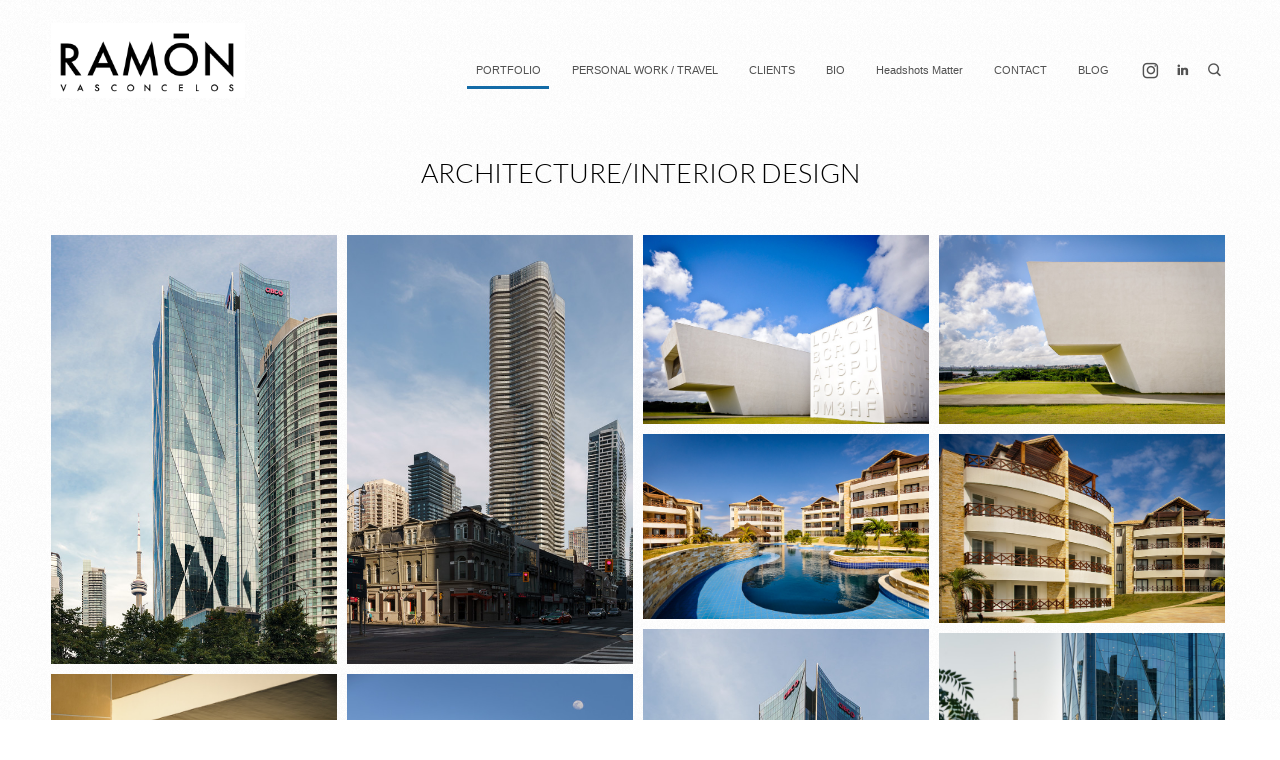

--- FILE ---
content_type: text/html; charset=utf-8
request_url: https://ramonvasconcelos.com/portfolio/architectureinterior-design/
body_size: 3227
content:

<!DOCTYPE html>
<html lang="pt" class="pc">
    <head>
        <meta charset="utf-8" />
        <meta http-equiv="X-UA-Compatible" content="chrome=1" />
        <meta name="viewport" content="width=device-width, initial-scale=1, minimum-scale=1, maximum-scale=1, user-scalable=0">
        
        <meta name="description" content="Commercial and editorial photography" />
        
        

        

        
    
    
        <meta property="og:title" content="ARCHITECTURE/INTERIOR DESIGN" />
        <meta property="og:url" content="https://ramonvasconcelos.com/portfolio/architectureinterior-design/" />
        <meta property="og:type" content="website" />
        <meta property="og:site_name" content="ramón vasconcelos  - photography" />
        
        <meta property="og:description" content="Commercial and editorial photography" />
            
            
        <meta property="og:image" content="https://cdn-sites-images.46graus.com/files/photos/31d88cb6/47491117-01c7-4131-87fb-702fd7027b68/architecture-054-509x768.jpg" />
        <meta property="og:image:type" content="image/jpeg" />
        <meta property="og:image:width" content="509" />
        <meta property="og:image:height" content="768" />
            
        

    


        
        
        <meta name="google-site-verification" content="E81uhXzSPtlFrfaztOWA9PEconullue7_LZQC_syQCg" />
        
        
        
        
		
        
		
		
		
		

        
        <title>ARCHITECTURE INTERIOR DESIGN</title>
        

        <link rel="dns-prefetch" href="cdn.46graus.com" />
        <link rel="dns-prefetch" href="cdn-sites-images.46graus.com" />
        <link rel="dns-prefetch" href="cdn-sites-static.46graus.com" />

        <link rel="canonical" href="https://ramonvasconcelos.com/portfolio/architectureinterior-design/" />

        

    
		<!--[if IE]><link rel="shortcut icon" type="image/x-icon" href="//cdn-sites-images.46graus.com/files/icons/16465/favicon-701e84b8-62b2-43d8-9a6c-36379f7d84c8.ico"/><![endif]-->
		<link rel="icon" href="//cdn-sites-images.46graus.com/files/icons/16465/favicon-701e84b8-62b2-43d8-9a6c-36379f7d84c8-32x32.ico" sizes="32x32">
		<link rel="icon" href="//cdn-sites-images.46graus.com/files/icons/16465/favicon-701e84b8-62b2-43d8-9a6c-36379f7d84c8-64x64.ico" sizes="64x64">
		<link rel="icon" href="//cdn-sites-images.46graus.com/files/icons/16465/favicon-701e84b8-62b2-43d8-9a6c-36379f7d84c8-128x128.ico" sizes="128x128">
		<link rel="icon" href="//cdn-sites-images.46graus.com/files/icons/16465/favicon-701e84b8-62b2-43d8-9a6c-36379f7d84c8-256x256.ico" sizes="256x256">

		<!-- icon in the highest resolution we need it for -->
		<link rel="icon" href="//cdn-sites-images.46graus.com/files/icons/16465/favicon-701e84b8-62b2-43d8-9a6c-36379f7d84c8-32x32.png" sizes="32x32">
		<link rel="icon" href="//cdn-sites-images.46graus.com/files/icons/16465/favicon-701e84b8-62b2-43d8-9a6c-36379f7d84c8-56x56.png" sizes="56x56">
		<link rel="icon" href="//cdn-sites-images.46graus.com/files/icons/16465/favicon-701e84b8-62b2-43d8-9a6c-36379f7d84c8-144x144.png" sizes="144x144">
		<link rel="icon" href="//cdn-sites-images.46graus.com/files/icons/16465/favicon-701e84b8-62b2-43d8-9a6c-36379f7d84c8-192x192.png" sizes="192x192">
		<link rel="icon" href="//cdn-sites-images.46graus.com/files/icons/16465/favicon-701e84b8-62b2-43d8-9a6c-36379f7d84c8-195x195.png" sizes="195x195">
		<link rel="icon" href="//cdn-sites-images.46graus.com/files/icons/16465/favicon-701e84b8-62b2-43d8-9a6c-36379f7d84c8-196x196.png" sizes="196x196">
		<link rel="icon" href="//cdn-sites-images.46graus.com/files/icons/16465/favicon-701e84b8-62b2-43d8-9a6c-36379f7d84c8-228x228.png" sizes="228x228">
		<link rel="icon" href="//cdn-sites-images.46graus.com/files/icons/16465/favicon-701e84b8-62b2-43d8-9a6c-36379f7d84c8-precomposed-196x196.png" sizes="196x196">

		<!-- multiple icons for IE -->
		<meta name="application-name" content="ramón vasconcelos  - photography"/>
		<meta name="msapplication-square70x70logo" content="//cdn-sites-images.46graus.com/files/icons/16465/favicon-701e84b8-62b2-43d8-9a6c-36379f7d84c8-128x128.png"/>
		<meta name="msapplication-square150x150logo" content="//cdn-sites-images.46graus.com/files/icons/16465/favicon-701e84b8-62b2-43d8-9a6c-36379f7d84c8-270x270.png"/>
		<link rel="shortcut icon" href="//cdn-sites-images.46graus.com/files/icons/16465/favicon-701e84b8-62b2-43d8-9a6c-36379f7d84c8-128x128.png" sizes="128x128">
		<link rel="shortcut icon" href="//cdn-sites-images.46graus.com/files/icons/16465/favicon-701e84b8-62b2-43d8-9a6c-36379f7d84c8-270x270.png" sizes="270x270">
		

		<!-- touch icons -->
		<link rel="apple-touch-icon" href="//cdn-sites-images.46graus.com/files/icons/16465/favicon-701e84b8-62b2-43d8-9a6c-36379f7d84c8-58x58.png">
		<link rel="apple-touch-icon" href="//cdn-sites-images.46graus.com/files/icons/16465/favicon-701e84b8-62b2-43d8-9a6c-36379f7d84c8-87x87.png" sizes="87x87">
		<link rel="apple-touch-icon" href="//cdn-sites-images.46graus.com/files/icons/16465/favicon-701e84b8-62b2-43d8-9a6c-36379f7d84c8-120x120.png" sizes="120x120">
		<link rel="apple-touch-icon" href="//cdn-sites-images.46graus.com/files/icons/16465/favicon-701e84b8-62b2-43d8-9a6c-36379f7d84c8-152x152.png" sizes="152x152">
		<!-- retina ipad and iphone -->
		<link rel="apple-touch-icon" href="//cdn-sites-images.46graus.com/files/icons/16465/favicon-701e84b8-62b2-43d8-9a6c-36379f7d84c8-168x168.png" sizes="168x168">
		<link rel="apple-touch-icon" href="//cdn-sites-images.46graus.com/files/icons/16465/favicon-701e84b8-62b2-43d8-9a6c-36379f7d84c8-180x180.png" sizes="180x180">

		<!-- precomposed icons for iOS -->
		<!-- For non-Retina (@1× display) iPhone, iPod Touch, and Android 2.1+ devices: -->
		<link rel="apple-touch-icon-precomposed" href="//cdn-sites-images.46graus.com/files/icons/16465/favicon-701e84b8-62b2-43d8-9a6c-36379f7d84c8-precomposed-57x57.png"><!-- 57×57px -->
		<!-- For the iPad mini and the first- and second-generation iPad (@1× display) on iOS ≤ 6: -->
		<link rel="apple-touch-icon-precomposed" sizes="72x72" href="//cdn-sites-images.46graus.com/files/icons/16465/favicon-701e84b8-62b2-43d8-9a6c-36379f7d84c8-precomposed-72x72.png">
		<!-- For the iPad mini and the first- and second-generation iPad (@1× display) on iOS ≥ 7: -->
		<link rel="apple-touch-icon-precomposed" sizes="76x76" href="//cdn-sites-images.46graus.com/files/icons/16465/favicon-701e84b8-62b2-43d8-9a6c-36379f7d84c8-precomposed-76x76.png">
		<!-- For iPhone with @2× display running iOS ≤ 6: -->
		<link rel="apple-touch-icon-precomposed" sizes="114x114" href="//cdn-sites-images.46graus.com/files/icons/16465/favicon-701e84b8-62b2-43d8-9a6c-36379f7d84c8-precomposed-114x114.png">
		<!-- For iPhone with @2× display running iOS ≥ 7: -->
		<link rel="apple-touch-icon-precomposed" sizes="120x120" href="//cdn-sites-images.46graus.com/files/icons/16465/favicon-701e84b8-62b2-43d8-9a6c-36379f7d84c8-precomposed-120x120.png">
		<!-- For iPad with @2× display running iOS ≤ 6: -->
		<link rel="apple-touch-icon-precomposed" sizes="144x144" href="//cdn-sites-images.46graus.com/files/icons/16465/favicon-701e84b8-62b2-43d8-9a6c-36379f7d84c8-precomposed-144x144.png">
		<!-- For iPad with @2× display running iOS ≥ 7: -->
		<link rel="apple-touch-icon-precomposed" sizes="152x152" href="//cdn-sites-images.46graus.com/files/icons/16465/favicon-701e84b8-62b2-43d8-9a6c-36379f7d84c8-precomposed-152x152.png">
		<!-- For iPhone 6 Plus with @3× display: -->
		<link rel="apple-touch-icon-precomposed" sizes="180x180" href="//cdn-sites-images.46graus.com/files/icons/16465/favicon-701e84b8-62b2-43d8-9a6c-36379f7d84c8-precomposed-180x180.png">

		<!-- Specify a startup image, statusbar color and theme_color-->
		<link rel="apple-touch-startup-image" href="//cdn-sites-images.46graus.com/files/icons/16465/favicon-701e84b8-62b2-43d8-9a6c-36379f7d84c8-180x180.png">
		<meta name="apple-mobile-web-app-status-bar-style" content="#136ba7">
		<meta name="apple-mobile-web-app-title" content="ramón vasconcelos  - photography">

		<!-- Chrome, Firefox OS and Opera -->
		<meta name="theme-color" content="#ffffff">

		<meta id="ieconfig-link" name="msapplication-config" content="/ieconfig.xml?181120242011461000" />
		<link id="manifest-link" rel="manifest" href="/manifest.json?181120242011461000" />
	

        <link id="menu-position-css-link" rel="stylesheet" media="all" type="text/css" href="//cdn-sites-static.46graus.com/css/menu/top.css?1000" />
        <link id="menu-layout-css-link" rel="stylesheet" media="all" type="text/css" href="//cdn-sites-static.46graus.com/css/menu/top/layout1.css?1000" />
        <link id="menu-linkstyle-css-link" rel="stylesheet" media="all" type="text/css" href="//cdn-sites-static.46graus.com/css/menu/effects/effect1.css?1000" />

        <link rel="stylesheet" media="all" type="text/css" href="//cdn-sites-static.46graus.com/dist/css/styles.css?1000" />

        <link id="dynamic-css-link" rel="stylesheet" media="all" type="text/css" href="/dynamic.css?181120242011461000" />
        <link id="font-css-link" rel="stylesheet" media="all" type="text/css" href="//cdn-sites-static.46graus.com/css/build/fonts/pack7.css?1000" />

        

        
        <script type="text/javascript">
        
            window.ColorScheme = {
                highlight: '#136ba7',
                menu: '#ffffff'
            };
            window.Base = {
                staticUrl: '//cdn-sites-static.46graus.com/',
                staticVersion: '1000',
                address46: 'ramonvasconcelos',
                siteUrl: 'https://ramonvasconcelos.com',
                config: '16465/4/10',
                canProtect: false,
                isFree: false,
                abovePro: false,
                session: ""
            };
            window._sharedData = {
                user_agent: {
                    mobile: false,
                    tablet: false,
                    bot: true
                },
                routes: {
                    generic_form_send: "/generic-form/send/"
                }
            };
            
            if (window.location.protocol.indexOf('https') == -1)
                window.location.href = window.location.href.replace(/^http:/, 'https:');
            
            
        </script>

        
        <script type="text/javascript" src="//cdn.46graus.com/cache/settings/31d88cb6/cbf3d786-9322-4ee0-9b8b-bd41ebf2b9d6_01212026-330111.js"></script>
        

        <script type="text/javascript">
            window._sharedData.page_types = {"Index": 9, "About": 11, "Form": 4, "Grouper": 0, "Text": 3, "PhotoNarrative": 10, "Permalink": 99, "Ecommerce": 13, "Blog": 8, "Opener": 5, "ExternalLink": 7, "Test": 12, "Folder": 1, "Other": 6, "Gallery": 2, "Channel": 14};
        </script>

        
	
		<script type="application/ld+json">
		{
    "@context": "http://schema.org",
    "@id": "https://ramonvasconcelos.com/portfolio/architectureinterior-design/",
    "@type": "WebPage",
    "breadcrumb": {
        "@type": "BreadcrumbList",
        "itemListElement": [
            {
                "@type": "ListItem",
                "item": {
                    "@id": "https://ramonvasconcelos.com/portfolio/",
                    "image": null,
                    "name": "PORTFOLIO",
                    "url": "https://ramonvasconcelos.com/portfolio/"
                },
                "position": 1
            },
            {
                "@type": "ListItem",
                "item": {
                    "@id": "https://ramonvasconcelos.com/portfolio/architectureinterior-design/",
                    "image": "https://ramonvasconcelos.com/permalink/e8d4205a-cd31-4ea6-8544-a0993863d52b/architecture-054.jpg",
                    "name": "ARCHITECTURE INTERIOR DESIGN",
                    "url": "https://ramonvasconcelos.com/portfolio/architectureinterior-design/"
                },
                "position": 2
            }
        ]
    },
    "description": "Commercial and editorial photography",
    "image": "https://ramonvasconcelos.com/permalink/e8d4205a-cd31-4ea6-8544-a0993863d52b/architecture-054.jpg",
    "name": "ARCHITECTURE INTERIOR DESIGN",
    "url": "https://ramonvasconcelos.com/portfolio/architectureinterior-design/"
}
		</script>
	
	


        
    

        

        
            
            
            
            
        
    </head>
    <body class="font-pack7 menu-layout1 menu-big menu-effect1 menualign-right menu-top icon-type6 margin-small header-full">
        <div id="root"></div>
        <div id="modal"></div>

        

        
    <script type="text/javascript">
        window._sharedData.page = {
            authenticated: true,
            
            
            widgets: {
                instagram: "/widgets/instagram/",
                blog: "/widgets/blog/ultimos-posts",
                gallery: "/widgets/galeria/ultimas",
                ecommerce: "/widgets/ecommerce/ultimos-produtos",
                channel: "/widgets/channel/ultimos-artigos",
                narrative: "/widgets/narrativas/ultimas",
                selected_pages: "/widgets/widget/paginas-selecionadas"
            },
            absoluteUri: "https://ramonvasconcelos.com/portfolio/architectureinterior-design/",
            referer: "",
            host: "ramonvasconcelos.com"
        };
    </script>

    
    <script type="text/javascript" src="//cdn.46graus.com/cache/pages/31d88cb6/70d8d24c-ea48-45d3-a0ea-8cfff2e89f8f_06012024-581721.js"></script>
    

    <script type="text/javascript" src="//cdn-sites-static.46graus.com/dist_wp/js/site.js?1000"></script>

        <script type="text/javascript">
    $('#header li a[href*="ocultar"]').parents('li').remove();
</script>

        
        
        <!-- Global site tag (gtag.js) - Google Analytics -->
        <script async src="https://www.googletagmanager.com/gtag/js"></script>
        <script>
            window.dataLayer = window.dataLayer || [];
            function gtag(){dataLayer.push(arguments);}
            gtag('js', new Date());
            gtag('config', 'G-D4W6QEXBVH'); // 46 Sites GA4
            
            gtag('config', 'G-H6R2HGR5K9'); // User GA4
            
        </script>
        
        
		
        
		
    </body>
</html>

--- FILE ---
content_type: text/css
request_url: https://ramonvasconcelos.com/dynamic.css?181120242011461000
body_size: 3062
content:



/*menu*/
/*#header .scrollbar .scrollbar-content-inner,
#header .scrollbar .track .scrollbar-track-inner .thumb,
#header #menu-left-scrollbar-thumb-inner {
    background: #525252;
}*/

.loader-spinner {
    background-color: #136ba7;
}

.load-more-fade-effect {

    background: -moz-linear-gradient(to bottom, rgba(255, 255, 255,0) 0%, rgba(255, 255, 255, 0.7) 65%, rgba(255, 255, 255, 1) 90%);
    background: -webkit-linear-gradient(to bottom, rgba(255, 255, 255,0) 0%, rgba(255, 255, 255, 0.7) 65%, rgba(255, 255, 255, 1) 90%);
    background: -webkit-linear-gradient(to bottom, rgba(255, 255, 255,0) 0%, rgba(255, 255, 255, 0.7) 65%, rgba(255, 255, 255, 1) 90%);
    background: -o-linear-gradient(to bottom, rgba(255, 255, 255,0) 0%, rgba(255, 255, 255, 0.7) 65%, rgba(255, 255, 255, 1) 90%);
    background: -ms-linear-gradient(to bottom, rgba(255, 255, 255,0) 0%, rgba(255, 255, 255, 0.7) 65%, rgba(255, 255, 255, 1) 90%);
    background: linear-gradient(to bottom, rgba(255, 255, 255,0) 0%, rgba(255, 255, 255, 0.7) 65%, rgba(255, 255, 255, 1) 90%);
}

#header .scrollbar .thumb .end,
#header .scrollbar .thumb .end {
    cursor: pointer;
}
#header .scrollbar .track .scrollbar-track-inner {
    background: rgba(82, 82, 82, 0.2);
}
#header .scrollbar .track .scrollbar-track-inner .scrollbar-content-inner {
    background: rgba(82, 82, 82, 1);
}


/*barra de fundo para outros*/
.custom-scroll.y .scrollbar .track .scrollbar-track-inner,
.custom-scroll.x .scrollbar .track .scrollbar-track-inner {
    background-color: rgba(40, 40, 40, 0.4);
}
/*barra  para outros*/
.custom-scroll.y .scrollbar .scrollbar-content-inner,
.custom-scroll.x .scrollbar .thumb {
    background-color: #136ba7;
}

.gallery-slider .wrap-flying-information .white .custom-scroll.y .scrollbar .track .scrollbar-track-inner,
.gallery-slider .wrap-flying-information .white .custom-scroll.x .scrollbar .track .scrollbar-track-inner {
    background-color: rgba(255, 255, 255, 0.4);
}
.gallery-slider .wrap-flying-information .black .custom-scroll.y .scrollbar .track .scrollbar-track-inner,
.gallery-slider .wrap-flying-information .black .custom-scroll.x .scrollbar .track .scrollbar-track-inner {
    background-color: rgba(0, 0, 0, 0.4);
}
/*componentes*/
.image-background-element.white .custom-scroll.y .scrollbar .track .scrollbar-track-inner,
.video-background-element.white .custom-scroll.y .scrollbar .track .scrollbar-track-inner {
    background-color: rgba(255, 255, 255, 0.4);
}
.image-background-element.black .custom-scroll.y .scrollbar .track .scrollbar-track-inner,
.video-background-element.black .custom-scroll.y .scrollbar .track .scrollbar-track-inner {
    background-color: rgba(0, 0, 0, 0.4);
}

/* .ico div.icon,*/

.link-color,
#header-resp a,
#header a {
    color: #525252;
}

#wrapper-header-resp.layout1 .modal-menu-resp .filter-wrap .bg-filter,
#wrapper-header-resp.layout1 .hamburger-fixed-wrapper:not(.opened-menu-modal) .filter-wrap .bg-filter {
    background-color: rgb(255, 255, 255);
}

#wrapper-header-resp.layout1 .modal-menu-resp .filter-wrap .menu-filter,
#wrapper-header-resp.layout1 .hamburger-fixed-wrapper:not(.opened-menu-modal) .filter-wrap .menu-filter {
    background-color: rgba(255, 255, 255, 0.5);
}

#wrapper-header-resp.layout1 .hamburger-fixed-wrapper.opened-menu-modal .filter-wrap .bg-filter,
#wrapper-header-resp.layout1 .hamburger-fixed-wrapper.opened-menu-modal .filter-wrap .menu-filter {
    background-color: transparent;
}

body.menu-left #header li.sub a {
    color: rgba(82, 82, 82, 0.7);
}
body.menu-left #header li.sub a:hover {
    color: #525252;
}

#modal h1,
#modal h2,
#modal h1 a,
#modal h2 a,
#modal h2.small,
#modal .title,
#modal .title2,
#modal .title-color,
#content h1,
#content h2,
#content h1 a,
#content h2 a,
#content h2.small,
#content .title,
#content .title2,
#content .title-color {
    color: #000000;
}

#modal h3,
#modal h3 a,
#modal .subtitle,
#content h3,
#content h3 a,
#content .subtitle {
    color: #4a4a4a;
}

#modal h4,
#modal h4 a,
#content h4,
#content h4 a {
    color: #353535;
}
/*#content h4.legend {
    color: #353535 !important;
}*/

#content a.sub-title,
.sub-title {
    color: #4a4a4a !important;
}

/*#content a,
#content .text h1,
#content .text h2,*/
#content blockquote,
#content blockquote a,
#content p,
#content p a,
.text,
.text a,
.site-color-text,
.site-color-text:before,
.site-color-text:after {
    color: #282828;
}
.text-color {
    color: #282828 !important;
}

.bg-text-before:before,
.bg-text-after:after {
    background-color: #282828 !important;
}

.modal-content.modal-payments-manual input {
    color: #282828;
}

/* PLACEHOLDERS */
::-webkit-input-placeholder {
    color: #282828;
}
:-moz-placeholder {
    color: #282828;
}
::-moz-placeholder {
    color: #282828;
}
:-ms-input-placeholder {
    color: #282828;
}
::placeholder {
    color: #282828;
}

.bg-website,
body {
    background-color: #ffffff;
}
.bg-website-force,
.bg-website-after:after,
.bg-website-before:before {
    background-color: #ffffff !important;
}

.bg-menu,
#header div.bg {
    background-color: #ffffff;

    opacity: 0.5;
    filter: alpha(opacity=100); /* IE 7 and Earlier */
    /* Next 2 lines IE8 */
    -ms-filter: "progid:DXImageTransform.Microsoft.Alpha(Opacity=100)";
    filter: "progid:DXImageTransform.Microsoft.Alpha(Opacity=100)";
    zoom: 1;
}

.bg-menu-resp {
    background-color: rgba(255, 255, 255, 0.5);
}

hr {
    border-bottom-color: #282828;
}

.cookies-banner-wrapper .inner {
    background: rgba(40, 40, 40, 0.05);
}

.cookies-banner-wrapper .inner a {
    border-bottom: 1px solid #282828;
}


body.menu-top .bg-menu,
body.menu-top #header div.bg {
    z-index: 0;
}

body.menu-left .bg-menu,
body.menu-left #header div.bg {
    z-index: -1;
}



#content .testimonial-wrapper .ico .icon {
    color: #282828;
    color: rgba(40, 40, 40, .9);
}




#header .ico *,
#header-resp .menu-ul-wrap .ico * {
    color: #525252;
}

#header a:hover .ico div.ico-bg,
#header a:hover .ico div.bg,
#header-resp .menu-ul-wrap a:hover .ico div.ico-bg,
#header-resp .menu-ul-wrap a:hover .ico div.bg {
    background: rgba(82, 82, 82, 0.3);
}

#modal .ico *,
#content .ico *,
#global-parts .ico * {
    color: #282828;
}
#modal a.active .ico .icon,
#modal a:hover .ico .icon,
#content a.active .ico .icon,
#content a:hover .ico .icon,
#global-parts a.active .ico .icon,
#global-parts a:hover .ico .icon {
    background: rgba(40, 40, 40, 0.3);
}

#global-parts .scroll-to-top .ico div.ico-bg {
    background: #282828;
    background: rgba(40, 40, 40, .8);
}

#global-parts .scroll-to-top .ico {
    color: #ffffff;
}

#modal .ico div.ico-bg,
#modal .ico div.bg,
#content .ico div.ico-bg,
#content .ico div.bg,
#global-parts .ico div.ico-bg,
#global-parts .ico div.bg {
    background: #ffffff;
    background: rgba(255, 255, 255, .6);
}




#content .image-effects-component * {
    color: #525252;
}

.image-effects-component .thumb div.bottom-legend,
.image-effects-component .thumb .featured-filter,
.image-effects-component a.square-bottom-info .thumb div.bg-legend-container,
.image-effects-component a.light-bottom-gradient-info .top-line,
.image-effects-component a.dark-bottom-gradient-info .top-line,
.image-effects-component a.light-bottom-gradient-info .top-line {
    background-color: #136ba7;
}


/* effect1 */

#header-resp ul.effect1 li a.selected,
html.pc #header-resp ul.effect1 li a:hover,
body.menu-left #menu ul.effect1 li a.selected,
body.menu-left #menu ul.effect1 li a:hover,
body.menu-top #menu ul.effect1 li a.selected,
body.menu-top #menu ul.effect1 li a:hover {
    border-bottom-color: #136ba7;
}

/* effect2 */

#header-resp ul.effect2 li a.selected,
html.pc #header-resp ul.effect2 li a:hover,
body.menu-left #menu ul.effect2 li a.b.selected,
body.menu-left #menu ul.effect2 li a.b:hover,
body.menu-top #menu ul.effect2 li a.b.selected,
body.menu-top #menu ul.effect2 li a.b:hover {
    background: #136ba7;
}

/* effect3 */

body.menu-left #menu ul.effect3.mobile li a.b,
body.menu-top #menu ul.effect3.mobile li a.b {
    background: none;
}

#header-resp ul.effect3 li a.selected,
html.pc #header-resp ul.effect3 li a:hover,
body.menu-left #menu ul.effect3 li a.b.selected,
body.menu-left #menu ul.effect3 li a.b:hover,
body.menu-top #menu ul.effect3 li a.b.selected,
body.menu-top #menu ul.effect3 li a.b:hover {
    color: #136ba7;
}

body.menu-left #menu ul.effect3 li a.b,
body.menu-top #menu ul.effect3 li a.b {
    background: #ffffff;
}

/* effect4 */

body.menu-left #menu ul.effect4.mobile li a.b,
body.menu-top #menu ul.effect4.mobile li a.b {
    background: none;
}

#header-resp ul.effect4 li a.selected,
html.pc #header-resp ul.effect4 li a:hover,
body.menu-left #menu ul.effect4 li a.b.selected,
body.menu-left #menu ul.effect4 li a.b:hover,
body.menu-top #menu ul.effect4 li a.b.selected,
body.menu-top #menu ul.effect4 li a.b:hover {
    color: #ffffff;
    background: #525252;
}

body.menu-left #menu ul.effect4 li a.b,
body.menu-top #menu ul.effect4 li a.b {
    background: #ffffff;
}

#content .image-effects-component div.square-legend hr {
    background-color: rgba(82, 82, 82, 0.5);
}

/* effect5 */
body.menu-left #menu ul.effect5.mobile li a.b,
body.menu-top #menu ul.effect5.mobile li a.b {
    background: none;
}

#header-resp ul.effect5 li a.selected,
html.pc #header-resp ul.effect5 li a:hover,
body.menu-left #menu ul.effect5 li a.b.selected,
body.menu-left #menu ul.effect5 li a.b:hover,
body.menu-top #menu ul.effect5 li a.b.selected,
body.menu-top #menu ul.effect5 li a.b:hover {
    color: #ffffff;
    background: #525252;
}

body.menu-left #menu ul.effect5 li a.b,
body.menu-top #menu ul.effect5 li a.b {
    background: #ffffff;
}

/* effect6 */

#header-resp ul.effect6 li a.selected,
html.pc #header-resp ul.effect6 li a:hover,
body.menu-left #menu ul.effect6 li a.b.selected,
body.menu-left #menu ul.effect6 li a.b:hover,
body.menu-top #menu ul.effect6 li a.b.selected,
body.menu-top #menu ul.effect6 li a.b:hover {
    color: #136ba7;
}

/* effect7 */

#header-resp ul.effect7 li a.selected,
html.pc #header-resp ul.effect7 li a:hover,
body.menu-left #menu ul.effect7 li a.b.selected,
body.menu-left #menu ul.effect7 li a.b:hover,
body.menu-top #menu ul.effect7 li a.b.selected,
body.menu-top #menu ul.effect7 li a.b:hover {
    border: 1px solid #525252;
}


/*body.menu-left #menu ul.effect3.mobile li a.b,
body.menu-top #menu ul.effect3.mobile li a.b,
body.menu-left #menu ul.effect4.mobile li a.b,
body.menu-top #menu ul.effect4.mobile li a.b,
body.menu-left #menu ul.effect5.mobile li a.b,
body.menu-top #menu ul.effect5.mobile li a.b {
    background: none;
}*/

/* BEGIN GHOST EFFECTS */
#content .ghost-effect {
    -webkit-transition: border-color 0.4s ease-out, box-shadow 0.4S ease-out, color 0.4s ease-out;
    -moz-transition: border-color 0.4s ease-out, box-shadow 0.4S ease-out, color 0.4s ease-out;
    -o-transition: border-color 0.4s ease-out, box-shadow 0.4S ease-out, color 0.4s ease-out;
    transition: border-color 0.4s ease-out, box-shadow 0.4S ease-out, color 0.4s ease-out;

    -moz-box-shadow: 0px 10px 15px -10px rgba(27, 86, 143, 0.2);
    -webkit-box-shadow: 0px 10px 15px -10px rgba(27, 86, 143, 0.2);
    box-shadow: 0px 10px 15px -10px rgba(27, 86, 143, 0.2);

    border: 2px solid rgba(27, 86, 143, 0.2);

    color: #1b568f;
}

#content .ghost-effect:hover {
    -moz-box-shadow: 0px 15px 30px -10px rgba(27, 86, 143, 0.35);
    -webkit-box-shadow: 0px 15px 30px -10px rgba(27, 86, 143, 0.35);
    box-shadow: 0px 15px 30px -10px rgba(27, 86, 143, 0.35);

    border: 2px solid rgba(27, 86, 143, 0.35);

    color: #1f62a4;
}

/* END GHOST EFFECTS */

/* Begin QuickContactForm */
.quick-contact-wrapper .quick-contact-content .quick-contact-container .quick-wrapper-fields {
    border: 1px solid rgba(40, 40, 40, 0.2);
}

.quick-contact-wrapper .quick-contact-content .quick-contact-container .quick-wrapper-fields .field:not(.field-textarea) {
    border-bottom: 1px solid rgba(40, 40, 40, 0.2);
}

.quick-contact-wrapper .quick-contact-content .quick-contact-container .quick-wrapper-fields .field input,
.quick-contact-wrapper .quick-contact-content .quick-contact-container .quick-wrapper-fields .field textarea {
    color: rgba(40, 40, 40, 1) !important;
}

.generic-form-success-modal .default-color-button-success,
.quick-contact-wrapper .button-wrapper,
.integrations-chats .default-color-button,
.integrations-chats .default-color-button-success,
.payment-modal-success .default-color-button-success {
    color: rgba(255, 255, 255, 0.7);

    background-color: #1b568f;
}

.quick-contact-wrapper .button-wrapper.disabled {
    background-color: #1b568f !important;
}

.quick-contact-wrapper .button-wrapper:hover,
.integrations-chats .default-color-button:hover,
.integrations-chats .default-color-button.close {
    background-color: #1f62a4;
}



/* END QuickContact */

/* Begin GenericForm css */
#content .caption {
    color: #353535;
}

#modal .form select,
#modal .form textarea,
#modal .form input,
#content .form select,
#content .form textarea,
#content .form input {
    background-color: rgba(40, 40, 40, 0.03);
    border-color: rgba(40, 40, 40, 0.2);
}

#modal .form select:hover,
#modal .form textarea:hover,
#modal .form input:hover,
#content .form select:hover,
#content .form textarea:hover,
#content .form input:hover {
    border-color: rgba(40, 40, 40, 0.4);
    background-color: rgba(40, 40, 40, 0.1);
}

#modal .form select.active,
#modal .form textarea.active,
#modal .form input.active,
#modal .form input:focus,
#modal .form select:focus,
#modal .form textarea:focus,
#content .form select.active,
#content .form textarea.active,
#content .form input.active,
#content .form input:focus,
#content .form select:focus,
#content .form textarea:focus {
    border-color: rgba(40, 40, 40, 0.6);
    background-color: rgba(40, 40, 40, 0.1);
}

.wrap-login .login-dialog {
    border: 1px solid #282828;
    border: 1px solid rgba(40, 40, 40, 0.2);
}

a.simple-button,
a.negative-color,
#modal .form .submit,
#modal .simple-button,
#modal .button-wrapper.round-button,
#global-parts .form .submit,
#content .form .submit,
#content .simple-button,
#content .button-wrapper.round-button {
    color: #ffffff;

    background-color: #1b568f;
    background-color: rgba(27, 86, 143, 0.7);
}

a.simple-button:hover,
a.negative-color:hover,
#modal .form .submit:hover,
#modal .simple-button:hover,
#modal .button-wrapper.round-button:hover,
#global-parts .form .submit:hover,
#content .form .submit:hover,
#content .simple-button:hover,
#content .button-wrapper.round-button:hover {
    background-color: #1b568f;
    background-color: rgba(27, 86, 143, 1);
}

#modal .text-body-buttons,
#modal .button-wrapper.text-button,
#modal .button-wrapper.ghost,
#content .text-body-buttons,
#content .button-wrapper.text-button,
#content .button-wrapper.ghost {
    color: #1b568f;
}

#modal .button-wrapper.text-button:hover,
#modal .button-wrapper.ghost:hover,
#content .button-wrapper.text-button:hover,
#content .button-wrapper.ghost:hover {
    color: #1f62a4;
}

#modal .form .error select,
#modal .form .error textarea,
#modal .form .error input,
#content .form .error select,
#content .form .error textarea,
#content .form .error input {
    background-color: #282828;
    background-color: rgba(40, 40, 40, 0.7);
}

#modal .form .error-msg,
#content .form .error-msg {
    color: #ffffff;
}
 /*End GenericForm css */

/* Init Manual Form Payment */

    #content .modal-payments-manual .form .error-msg {
        color: #ffffff;
        background-color: #282828;
        background-color: rgba(40, 40, 40, 0.7);
    }

    #content .modal-payments-manual .form .error select,
    #content .modal-payments-manual .form .error textarea,
    #content .modal-payments-manual .form .error input {
        border-color: rgba(40, 40, 40, 0.4);
        background-color: rgba(40, 40, 40, 0.1);
    }

/* End Manual Form Payment */

.modal-wrapper .modal-dialog .modal-content.simple-text .inner-modal-content {
    background-color: #ffffff;
}

.modal-wrapper .modal-dialog .modal-footer {
    background-color: #ffffff;
    border-top: 1px solid #282828;
    border-top: 1px solid rgba(40, 40, 40, 0.2);
}
.modal-wrapper .modal-dialog .modal-footer .inner-modal-footer {
    background-color: rgba(40, 40, 40, 0.03);
}

.__react_component_tooltip.type-dark.tooltip {
    background-color: #282828;
    color: #ffffff;
}

.__react_component_tooltip.type-dark.tooltip.place-top:after {
    border-top-color: #282828;
}

.__react_component_tooltip.type-dark.tooltip.place-bottom:after {
    border-bottom-color: #282828;
}

.__react_component_tooltip.type-dark.tooltip.place-left:after {
    border-left-color: #282828;
}

.__react_component_tooltip.type-dark.tooltip.place-right:after {
    border-right-color: #282828;
}

.highlight {
    color: #136ba7 !important;
}

.highlight-bg {
    background-color: #136ba7 !important;
}

.button-bg {
    background-color: #1b568f !important;
}

.button-color {
    color: #1b568f !important;
}

.modal-wrapper .modal-dialog.generic-form-success-modal .button-contrast *,
.button-contrast {
    color: #ffffff;
    color: rgba(255, 255, 255, 0.7);
}

ul.carousel-bullets li span:not(.active):hover {
    background-color: #282828;
}

/* ================================================================= */

#content .input.radio .circle, .dynamic-color-border {
    border-color: #282828;
}

#content .input.radio .circle .dot {
    background-color: #282828;
}

.rangeslider-horizontal .rangeslider__fill,
.rangeslider .rangeslider__handle {
  background: #ffffff;
}

.rangeslider-horizontal:after {
  background-color: rgba(255, 255, 255, 0.4);
}


--- FILE ---
content_type: application/javascript
request_url: https://cdn.46graus.com/cache/settings/31d88cb6/cbf3d786-9322-4ee0-9b8b-bd41ebf2b9d6_01212026-330111.js
body_size: 3228
content:
window._sharedData.settings = {"protect_images": false, "google_analytics": "G-H6R2HGR5K9", "cookie_banner": false, "scroll_to_top": true, "cookie_banner_button": "", "copyright_message": "Todos os direitos reservados", "title": "ram\u00f3n vasconcelos  - photography", "search_enabled": true, "cookie_banner_description": "", "integrations": {}};
window._sharedData.personalize = {"icons_style_display_name": "type6", "content_alignment": 0, "content_margin_display_name": "small", "content_margin": 1, "color": {"body_buttons": "#1b568f", "links": "#525252", "color_enhancement": "#646464", "body_texts": "#282828", "body_subtitles": "#4a4a4a", "highlights": "#136ba7", "menu_background": "#ffffff", "body_titles": "#000000", "body_legend": "#353535", "color_scheme": "#FFFFFF", "body_background": "#ffffff"}, "menu": {"alignment_display_name": "right", "transparency": 50, "extra": {}, "size_display_name": "big", "alignment": 2, "size": 1, "position_display_name": "top", "layout": 0, "show_galleries": false, "title": "RAMON       VASCON CELOS", "links_style_display_name": "effect1", "layout_display_name": "layout1", "links_style": 0, "position": 0, "margin": 0}, "enabled_effects": true, "icons_style": 5, "menu_icons": [{"url": "https://www.instagram.com/ramonvasconcelos/", "id": "129ac772", "icon": {"className": "instagram", "id": 7, "title": "Instagram"}}, {"url": "https://www.linkedin.com/in/ramon-vasconcelos/", "id": "30ad8628", "icon": {"className": "linkedin", "id": 5, "title": "Linkedin"}}], "background_texture": true, "menu_advanced": true, "menu_selected_preset": {"alignment_display_name": "left", "position_display_name": "top", "layout": 0, "name": "Modelo 1", "show_galleries": false, "links_style": 6, "links_style_display_name": "effect7", "size_display_name": "small", "layout_display_name": "layout1", "preset_id": 0, "transparency": 10, "images": [{"width": 250, "src": "img/preset/menu/01_TopL1.jpg", "height": 150}], "position": 0, "margin": 0, "alignment": 0, "size": 0}, "logo_legacy": false, "logo": {"media": {"available_resolutions": [{"url": "//cdn.46graus.com/files/logo/16465/original_aef9139a-8503-42b1-ba3b-de2d66825609.png", "width": 568, "height": 220}, {"url": "//cdn.46graus.com/files/logo/16465/750x750_aef9139a-8503-42b1-ba3b-de2d66825609.png", "width": 568, "height": 219}, {"url": "//cdn.46graus.com/files/logo/16465/400x100_aef9139a-8503-42b1-ba3b-de2d66825609.png", "width": 258, "height": 100}, {"url": "//cdn.46graus.com/files/logo/16465/400x60_aef9139a-8503-42b1-ba3b-de2d66825609.png", "width": 154, "height": 60}, {"url": "//cdn.46graus.com/files/logo/16465/305x200_aef9139a-8503-42b1-ba3b-de2d66825609.png", "width": 305, "height": 118}, {"url": "//cdn.46graus.com/files/logo/16465/220x200_aef9139a-8503-42b1-ba3b-de2d66825609.png", "width": 220, "height": 85}], "original_resolution": {"width": 568, "height": 220}, "original_filename": "Captura de Tela 2018-10-19 a?s 20.40.59.png"}, "extra": {"mobile_align": "center", "220x200": {"container": "220x200", "ratio": 0.34, "center_x": 284.0, "center_y": 109.0, "y": 62.0, "x": 13.0}, "mobile_zoom": 1.0, "zoom": 0.75}, "id": "62877ea7-1e29-4ce0-afbb-2724c8be78d4", "media_type": 1}, "font": {"pack_display_name": "pack7", "pack": 6}, "channel": {"article_preset": 0, "listing_customized": false, "listing": {"feed": {"highlight_latests": true, "layout": 0}, "category": {"layout": 0}, "category_enabled": true, "hero": {"layout": 0, "alignment": 0, "size": 1}, "hero_enabled": true}, "article_customized": false, "article": {"related_enabled": true, "cover_enabled": true, "cover": {"position": 0, "layout": 0, "proportion": 2}, "related": {"layout": 0, "alignment": 0}}, "enable_comments": true, "listing_preset": 0, "enable_subscriptions": true}, "color_advanced": true};
window._sharedData.pages = [{"title": "PORTFOLIO", "home_page": true, "seo_title": "", "slug": "portfolio/", "page_type": 1, "id": "b49e8b1e-48f1-4d9c-8135-d9f5d3ea3af6"}, {"title": "PORTRAITS", "seo_title": "Portraits editorial Toronto", "slug": "portfolio/portraits/", "parent_id": "b49e8b1e-48f1-4d9c-8135-d9f5d3ea3af6", "page_type": 2, "use_default": true, "highlight": false, "id": "a7ebcaee-2615-4a0d-926c-a7f4a255522c"}, {"title": "FOOD PHOTOGRAPHY", "seo_title": "", "slug": "portfolio/food-photography/", "parent_id": "b49e8b1e-48f1-4d9c-8135-d9f5d3ea3af6", "page_type": 2, "use_default": true, "highlight": false, "id": "21800b3e-9a4e-427a-a56f-7462bc5920cd"}, {"title": "ARCHITECTURE/INTERIOR DESIGN", "seo_title": "ARCHITECTURE INTERIOR DESIGN", "slug": "portfolio/architectureinterior-design/", "parent_id": "b49e8b1e-48f1-4d9c-8135-d9f5d3ea3af6", "page_type": 2, "use_default": true, "highlight": false, "id": "70d8d24c-ea48-45d3-a0ea-8cfff2e89f8f"}, {"title": "PERSONAL WORK / TRAVEL", "seo_title": "", "slug": "personal-work-travel/", "page_type": 1, "use_default": true, "id": "f6e463eb-6e29-4b77-9597-d53f83d32a83"}, {"title": "Buenos Aires - Blanco y Negro", "seo_title": "", "slug": "personal-work-travel/buenos-aires-blanco-y-negro/", "parent_id": "f6e463eb-6e29-4b77-9597-d53f83d32a83", "page_type": 2, "use_default": true, "highlight": false, "id": "b9c4aa5a-54a3-44af-9412-afc648b3855a"}, {"title": "Romaria / Faith", "seo_title": "", "slug": "personal-work-travel/romaria-faith/", "parent_id": "f6e463eb-6e29-4b77-9597-d53f83d32a83", "page_type": 2, "use_default": true, "highlight": false, "id": "975bc4e0-f019-495c-8b5a-7a1ae9efb58d"}, {"title": "CLIENTS", "seo_title": "", "slug": "clients/", "page_type": 3, "use_default": true, "id": "1fc35711-18ca-4cf7-92b1-3d55589d825f"}, {"title": "BIO", "seo_title": "", "slug": "bio/", "page_type": 3, "use_default": true, "id": "f382d9d6-8199-4d70-a05f-d380a37e5046"}, {"title": "Headshots Matter ", "url": "https://www.headshotsmatter.com/toronto/ramon-vasconcelos/linkedin-portraits-headshots-photography", "seo_title": "", "slug": "https://www.headshotsmatter.com/toronto/ramon-vasconcelos/linkedin-portraits-headshots-photography", "new_window": true, "page_type": 7, "id": "6ae21e6f-f349-4404-85e3-f34617a57d2e"}, {"title": "CONTACT", "seo_title": "", "slug": "contact/", "page_type": 3, "use_default": true, "id": "ecfc27b9-970c-404e-9ff1-ea5d758631ec"}, {"title": "BLOG", "seo_title": "", "slug": "blog-beta/", "page_type": 14, "use_default": true, "id": "89d4116a-1fea-476e-958a-eff03cc5cc91"}];
window._sharedData.default_templates = {"1": {"preset": {"layout": {"name": "VerticalGridFolder"}, "blocks": [{"appearance": {"min_gutter": null, "spacer": null, "margin_top": null, "features": [], "margin_bottom": null, "vertical_alignment": null, "gutters": [], "alignment_on_responsive": null, "alignment": null, "vertical_gutters": []}, "id": "6a8ee5b7-4e0c-4969-9457-ba9ae4cac9f0", "columns": [{"appearance": {"width": "100%", "break_on": false, "padding_top": 0, "padding_right": 0, "min_width": null, "padding_bottom": 0, "vertical_alignment": null, "alignment_on_single": null, "max_width": null, "padding_left": 0}, "components": [{"state": {"proportion": "smart", "gutter": 25, "margin": -1, "imageSize": 4, "imageEffect": "02-C"}, "media_refs": [], "data_list": [], "data": {}, "prop": {}, "appearance": {"max_height": null, "width": null, "margin_top": null, "max_width": null, "margin_bottom": null, "alignment": 1}, "id": "1edc3f00-89cd-4697-a2a8-3ecddae218ea", "element": {"name": "GenericFolder"}}]}]}]}, "blocks": [{"appearance": {"min_gutter": null, "spacer": null, "margin_top": null, "features": [], "margin_bottom": null, "vertical_alignment": null, "gutters": [], "alignment_on_responsive": null, "alignment": null, "vertical_gutters": []}, "id": "1a1e1a47-600c-4b1a-a8b8-293308963a2b", "columns": [{"appearance": {"width": "100%", "break_on": false, "padding_top": 0, "padding_right": 0, "min_width": null, "padding_bottom": 0, "vertical_alignment": null, "alignment_on_single": null, "max_width": null, "padding_left": 0}, "components": [{"state": {"imagesPerLine": 3, "gutter": 25, "layout": "vertical-grid", "imageSize": 4, "proportion": "smart", "margin": -1, "imageEffect": "05-E"}, "media_refs": [], "data_list": [], "data": {}, "prop": {}, "appearance": {"max_height": null, "width": null, "margin_top": null, "max_width": null, "margin_bottom": null, "alignment": 1}, "id": "2591ea01-8c5b-4123-b163-ab2aa35b4ac4", "element": {"name": "GenericFolder"}}]}]}]}, "2": {"preset": {"layout": {"name": "VerticalGridGallery"}, "blocks": [{"appearance": {"min_gutter": null, "spacer": null, "margin_top": null, "features": [], "margin_bottom": null, "vertical_alignment": null, "gutters": [], "alignment_on_responsive": null, "alignment": null, "vertical_gutters": []}, "id": "ddc1c810-01f7-4516-b4ba-c135ebaeb9e8", "columns": [{"appearance": {"width": "100%", "break_on": false, "padding_top": 0, "padding_right": 0, "min_width": null, "padding_bottom": 0, "vertical_alignment": null, "alignment_on_single": null, "max_width": null, "padding_left": 0}, "components": [{"state": {"elementWidth": 0, "transitionSpeed": 1500, "show": 0, "transitionSpeedName": "normal", "transition": "fade", "proportion": "2.4:1", "transitionSpeedDelay": 3500}, "media_refs": [], "data_list": [], "data": {}, "prop": {}, "appearance": {"max_height": null, "width": null, "margin_top": null, "max_width": null, "margin_bottom": null, "alignment": 1}, "id": "6bf9dd99-d7fa-4143-a5a5-b497865e9875", "element": {"name": "SimpleImageSlider"}}]}]}, {"appearance": {"min_gutter": null, "spacer": null, "margin_top": null, "features": [], "margin_bottom": null, "vertical_alignment": null, "gutters": [], "alignment_on_responsive": null, "alignment": null, "vertical_gutters": []}, "id": "1e81ec8f-8d90-454e-b47f-63093100a33c", "columns": [{"appearance": {"width": "100%", "break_on": false, "padding_top": 0, "padding_right": 0, "min_width": null, "padding_bottom": 0, "vertical_alignment": null, "alignment_on_single": null, "max_width": null, "padding_left": 0}, "components": [{"state": {"showInfo": 1, "layout": "vertical-grid", "imageSize": 3, "thumbProportion": "natural", "share": 1, "clickAction": "side-lightbox", "imageFilter": "#000000", "imageEffect": "00-B", "thumbSize": "small", "gutter": 25, "imageFilterTransparency": 60, "proportion": "natural", "infoLayout": 2, "margin": 1}, "media_refs": [], "data_list": [], "data": {}, "prop": {}, "appearance": {"max_height": null, "width": null, "margin_top": null, "max_width": null, "margin_bottom": null, "alignment": 1}, "id": "11231e65-9a32-4413-8de9-93145e0a8918", "element": {"name": "GenericGallery"}}]}]}, {"appearance": {"min_gutter": null, "spacer": null, "margin_top": null, "features": [], "margin_bottom": null, "vertical_alignment": null, "gutters": [], "alignment_on_responsive": null, "alignment": null, "vertical_gutters": []}, "id": "a027786a-ca6b-4593-b815-3279c296c6cb", "columns": [{"appearance": {"width": "60%", "break_on": false, "padding_top": 0, "padding_right": 0, "min_width": null, "padding_bottom": 0, "vertical_alignment": null, "alignment_on_single": null, "max_width": null, "padding_left": 0}, "components": [{"state": {}, "media_refs": [], "data_list": [], "data": {}, "prop": {}, "appearance": {"max_height": null, "width": null, "margin_top": null, "max_width": null, "margin_bottom": null, "alignment": 1}, "id": "d75906e6-494d-4e08-9d92-f510d4a485bd", "element": {"name": "GalleryTitle"}}, {"state": {}, "media_refs": [], "data_list": [], "data": {}, "prop": {}, "appearance": {"max_height": null, "width": null, "margin_top": null, "max_width": null, "margin_bottom": null, "alignment": 1}, "id": "e4cd0ed5-7c15-4f7f-9158-a3e146d9a83f", "element": {"name": "GalleryIntro"}}]}, {"appearance": {"width": "40%", "break_on": false, "padding_top": 0, "padding_right": 0, "min_width": null, "padding_bottom": 0, "vertical_alignment": null, "alignment_on_single": null, "max_width": null, "padding_left": 0}, "components": [{"state": {}, "media_refs": [], "data_list": [], "data": {}, "prop": {}, "appearance": {"max_height": null, "width": null, "margin_top": null, "max_width": null, "margin_bottom": null, "alignment": 1}, "id": "d5f530b1-e783-4934-928f-4c98e95e5495", "element": {"name": "GalleryDatasheet"}}]}]}]}, "blocks": [{"appearance": {"min_gutter": null, "spacer": null, "margin_top": null, "features": [], "margin_bottom": null, "vertical_alignment": null, "gutters": [], "alignment_on_responsive": null, "alignment": null, "vertical_gutters": []}, "id": "5efb7b06-f469-4244-9987-b6f51d139753", "columns": [{"appearance": {"width": "100%", "break_on": false, "padding_top": 0, "padding_right": 0, "min_width": null, "padding_bottom": 0, "vertical_alignment": null, "alignment_on_single": null, "max_width": null, "padding_left": 0}, "components": [{"state": {"elementWidth": 0, "transitionSpeed": 1500, "show": 0, "transitionSpeedName": "normal", "transition": "fade", "proportion": "2.4:1", "transitionSpeedDelay": 3500}, "media_refs": [], "data_list": [], "data": {}, "prop": {}, "appearance": {"max_height": null, "width": null, "margin_top": null, "max_width": null, "margin_bottom": null, "alignment": 1}, "id": "729198ab-78bc-4f2c-aa21-9a6a26d57965", "element": {"name": "SimpleImageSlider"}}]}]}, {"appearance": {"min_gutter": null, "spacer": null, "margin_top": null, "features": [], "margin_bottom": null, "vertical_alignment": null, "gutters": [], "alignment_on_responsive": null, "alignment": null, "vertical_gutters": []}, "id": "2ebd2403-3aaf-40d7-b251-966f595060e0", "columns": [{"appearance": {"width": "100%", "break_on": false, "padding_top": 0, "padding_right": 0, "min_width": null, "padding_bottom": 0, "vertical_alignment": null, "alignment_on_single": null, "max_width": null, "padding_left": 0}, "components": [{"state": {"gutter": 10, "layout": "vertical-grid", "imageSize": 4, "thumbProportion": "natural", "proportion": "natural", "clickAction": "side-lightbox", "imageFilter": "#000000", "imageEffect": "00-E", "thumbSize": "small", "showInfo": 1, "imageFilterTransparency": 60, "imagesPerLine": 3, "infoLayout": 1, "share": 1, "margin": 0}, "media_refs": [], "data_list": [], "data": {}, "prop": {}, "appearance": {"max_height": null, "width": null, "margin_top": null, "max_width": null, "margin_bottom": null, "alignment": 1}, "id": "544a0b3b-23c0-481b-b7ad-ef790ed92efa", "element": {"name": "GenericGallery"}}]}]}, {"appearance": {"min_gutter": null, "spacer": null, "margin_top": null, "features": [], "margin_bottom": null, "vertical_alignment": null, "gutters": [], "alignment_on_responsive": null, "alignment": null, "vertical_gutters": []}, "id": "403e2be6-a517-4e45-bf41-cba5d80108b9", "columns": [{"appearance": {"width": "60%", "break_on": false, "padding_top": 0, "padding_right": 0, "min_width": null, "padding_bottom": 0, "vertical_alignment": null, "alignment_on_single": null, "max_width": null, "padding_left": 0}, "components": [{"state": {}, "media_refs": [], "data_list": [], "data": {}, "prop": {}, "appearance": {"max_height": null, "width": null, "margin_top": null, "max_width": null, "margin_bottom": null, "alignment": 1}, "id": "5b97435f-5750-4e2b-bb69-29399471be72", "element": {"name": "GalleryTitle"}}, {"state": {}, "media_refs": [], "data_list": [], "data": {}, "prop": {}, "appearance": {"max_height": null, "width": null, "margin_top": null, "max_width": null, "margin_bottom": null, "alignment": 1}, "id": "6f7059e8-1ca3-4fbd-af02-3074d55a4770", "element": {"name": "GalleryIntro"}}]}, {"appearance": {"width": "40%", "break_on": false, "padding_top": 0, "padding_right": 0, "min_width": null, "padding_bottom": 0, "vertical_alignment": null, "alignment_on_single": null, "max_width": null, "padding_left": 0}, "components": [{"state": {}, "media_refs": [], "data_list": [], "data": {}, "prop": {}, "appearance": {"max_height": null, "width": null, "margin_top": null, "max_width": null, "margin_bottom": null, "alignment": 1}, "id": "6852555d-bb90-47f5-b429-4fe6ef88bf68", "element": {"name": "GalleryDatasheet"}}]}]}]}};

--- FILE ---
content_type: application/javascript
request_url: https://cdn.46graus.com/cache/pages/31d88cb6/70d8d24c-ea48-45d3-a0ea-8cfff2e89f8f_06012024-581721.js
body_size: 14986
content:
window._sharedData.page.data = {"seo_description": "", "seo_keywords": "", "use_default": true, "requires_password": false, "slug": "portfolio/architectureinterior-design/", "title": "ARCHITECTURE/INTERIOR DESIGN", "cover": {"category": null, "license": {"name": "Todos os direitos reservados", "icons": ["icon-all-rights"]}, "permalink": "/permalink/e8d4205a-cd31-4ea6-8544-a0993863d52b/architecture-054.jpg", "description": "", "exif": {"DateTaken": "2014:06:02 15:56:59", "FocalLength": "52 mm", "Lens": "24-70 mm f/2.8", "ISO": "400", "Aperture": "4.5", "ShutterSpeed": "1/80", "CameraModel": "NIKON D300S"}, "title": "Architecture", "extra": null, "media": {"available_resolutions": [{"url": "//cdn-sites-images.46graus.com/files/photos/31d88cb6/47491117-01c7-4131-87fb-702fd7027b68/architecture-054-717x1080.jpg", "width": 717, "height": 1080}, {"url": "//cdn-sites-images.46graus.com/files/photos/31d88cb6/47491117-01c7-4131-87fb-702fd7027b68/architecture-054-679x1024.jpg", "width": 679, "height": 1024}, {"url": "//cdn-sites-images.46graus.com/files/photos/31d88cb6/47491117-01c7-4131-87fb-702fd7027b68/architecture-054-509x768.jpg", "width": 509, "height": 768}, {"url": "//cdn-sites-images.46graus.com/files/photos/31d88cb6/47491117-01c7-4131-87fb-702fd7027b68/architecture-054-169x256.jpg", "width": 169, "height": 256}], "original_resolution": {"width": 717, "height": 1080}, "original_filename": "Architecture 054.jpg"}, "display_order": 0, "tags": "Abril, autoral", "focal_point_x": 0.5, "focal_point_y": 0.5, "highlight": false, "other_category": "", "description_alt": null, "keywords": "", "media_type": 1, "created_at": 1543530579, "id": "e8d4205a-cd31-4ea6-8544-a0993863d52b"}, "seo_title": "ARCHITECTURE INTERIOR DESIGN", "id": "70d8d24c-ea48-45d3-a0ea-8cfff2e89f8f", "parent_id": "b49e8b1e-48f1-4d9c-8135-d9f5d3ea3af6", "page_type": 2};
window._sharedData.page.blocks = [{"appearance": {"min_gutter": null, "spacer": null, "margin_top": null, "features": [], "margin_bottom": null, "vertical_alignment": null, "gutters": [], "alignment_on_responsive": null, "alignment": null, "vertical_gutters": []}, "id": "62257397-c447-419e-af79-5413761ced83", "columns": [{"appearance": {"width": "100%", "break_on": false, "padding_top": 0, "padding_right": 0, "min_width": null, "padding_bottom": 0, "vertical_alignment": null, "alignment_on_single": null, "max_width": null, "padding_left": 0}, "components": [{"state": {"showInfo": 1, "layout": "horizontal-grid", "imageSize": "P", "thumbProportion": "natural", "share": 1, "clickAction": "side-lightbox", "imageEffect": "00-B", "thumbSize": "small", "gutter": 2, "infoLayout": 0, "proportion": "natural", "margin": 2, "infoGallery": 1, "amplify": 1}, "media_refs": [{"category": null, "license": null, "permalink": "/permalink/198bf7c0-6415-406b-8212-d15da5c016d0/architecture-001.jpg", "description": "", "exif": {"DateTaken": "2011:03:04 08:34:18.084", "FocalLength": "16 mm", "Autors": "Ram\ufffd\ufffdn Vasconcelos", "Lens": "10-20 mm f/4-5.6", "ISO": "200", "Aperture": "8.0", "ShutterSpeed": "1/1600", "CameraModel": "NIKON D300S"}, "title": "", "extra": null, "media": {"mimetype": "image/jpeg", "original_resolution": {"width": 1080, "height": 717}, "original_filesize": null, "available_resolutions": [{"url": "//cdn-sites-images.46graus.com/files/photos/31d88cb6/6b3e9c0c-4444-4f34-9cc9-8ce4346b9d6d/architecture-001-1080x717.jpg", "width": 1080, "height": 717}, {"url": "//cdn-sites-images.46graus.com/files/photos/31d88cb6/6b3e9c0c-4444-4f34-9cc9-8ce4346b9d6d/architecture-001-1024x679.jpg", "width": 1024, "height": 679}, {"url": "//cdn-sites-images.46graus.com/files/photos/31d88cb6/6b3e9c0c-4444-4f34-9cc9-8ce4346b9d6d/architecture-001-768x509.jpg", "width": 768, "height": 509}, {"url": "//cdn-sites-images.46graus.com/files/photos/31d88cb6/6b3e9c0c-4444-4f34-9cc9-8ce4346b9d6d/architecture-001-256x169.jpg", "width": 256, "height": 169}], "original_filename": "Architecture 001.jpg", "id": "6b3e9c0c-4444-4f34-9cc9-8ce4346b9d6d"}, "display_order": 2, "tags": {}, "focal_point_x": 0.5, "focal_point_y": 0.5, "highlight": false, "other_category": "", "description_alt": null, "keywords": "Felipe Bezerra", "media_type": 1, "created_at": 1543530339, "id": "198bf7c0-6415-406b-8212-d15da5c016d0"}, {"category": null, "license": null, "permalink": "/permalink/2b344563-4a8a-4ba4-b5b7-f2e352aaf222/architecture-002.jpg", "description": "", "exif": {"DateTaken": "2011:03:04 08:10:29.00-03:00", "FocalLength": "18 mm", "Autors": "Ram\ufffd\ufffdn Vasconcelos", "Lens": "18-200 mm f/3.5-5.6", "ISO": "200", "Aperture": "9.0", "ShutterSpeed": "1/500", "CameraModel": "NIKON D300S"}, "title": "", "extra": null, "media": {"mimetype": "image/jpeg", "original_resolution": {"width": 1080, "height": 717}, "original_filesize": null, "available_resolutions": [{"url": "//cdn-sites-images.46graus.com/files/photos/31d88cb6/36d98efa-f569-4938-b5bb-f517a26ac257/architecture-002-1080x717.jpg", "width": 1080, "height": 717}, {"url": "//cdn-sites-images.46graus.com/files/photos/31d88cb6/36d98efa-f569-4938-b5bb-f517a26ac257/architecture-002-1024x679.jpg", "width": 1024, "height": 679}, {"url": "//cdn-sites-images.46graus.com/files/photos/31d88cb6/36d98efa-f569-4938-b5bb-f517a26ac257/architecture-002-768x509.jpg", "width": 768, "height": 509}, {"url": "//cdn-sites-images.46graus.com/files/photos/31d88cb6/36d98efa-f569-4938-b5bb-f517a26ac257/architecture-002-256x169.jpg", "width": 256, "height": 169}], "original_filename": "Architecture 002.jpg", "id": "36d98efa-f569-4938-b5bb-f517a26ac257"}, "display_order": 3, "tags": {}, "focal_point_x": 0.5, "focal_point_y": 0.5, "highlight": false, "other_category": "", "description_alt": null, "keywords": "Felipe Bezerra", "media_type": 1, "created_at": 1543530341, "id": "2b344563-4a8a-4ba4-b5b7-f2e352aaf222"}, {"category": null, "license": null, "permalink": "/permalink/92bbd587-8fb4-4af1-8484-31f96cc95f76/architecture-003.jpg", "description": "", "exif": {"DateTaken": "2012:09:16 08:45:31.00", "FocalLength": "10 mm", "Autors": "Ram\ufffd\ufffdn Marinho Fagundes Vasconcelos de Medeiros", "Lens": "10-20 mm f/4-5.6", "ISO": "200", "Aperture": "9.0", "ShutterSpeed": "1/500", "CameraModel": "NIKON D300S"}, "title": "", "extra": null, "media": {"mimetype": "image/jpeg", "original_resolution": {"width": 1080, "height": 699}, "original_filesize": null, "available_resolutions": [{"url": "//cdn-sites-images.46graus.com/files/photos/31d88cb6/1b34d5b4-ebc5-4aac-9132-411790f58d69/architecture-003-1080x699.jpg", "width": 1080, "height": 699}, {"url": "//cdn-sites-images.46graus.com/files/photos/31d88cb6/1b34d5b4-ebc5-4aac-9132-411790f58d69/architecture-003-1024x662.jpg", "width": 1024, "height": 662}, {"url": "//cdn-sites-images.46graus.com/files/photos/31d88cb6/1b34d5b4-ebc5-4aac-9132-411790f58d69/architecture-003-768x497.jpg", "width": 768, "height": 497}, {"url": "//cdn-sites-images.46graus.com/files/photos/31d88cb6/1b34d5b4-ebc5-4aac-9132-411790f58d69/architecture-003-256x165.jpg", "width": 256, "height": 165}], "original_filename": "Architecture 003.jpg", "id": "1b34d5b4-ebc5-4aac-9132-411790f58d69"}, "display_order": 4, "tags": {}, "focal_point_x": 0.5, "focal_point_y": 0.5, "highlight": false, "other_category": "", "description_alt": null, "keywords": "GA", "media_type": 1, "created_at": 1543530343, "id": "92bbd587-8fb4-4af1-8484-31f96cc95f76"}, {"category": null, "license": null, "permalink": "/permalink/2bf5da13-ec93-4a53-bbce-92ddb2464de6/architecture-004.jpg", "description": "", "exif": {"DateTaken": "2012:09:16 08:19:43.005", "FocalLength": "18 mm", "Autors": "RAMON M VASCONCELOS", "Lens": "18-200 mm f/3.5-5.6", "ISO": "200", "Aperture": "10.0", "ShutterSpeed": "1/400", "CameraModel": "NIKON D300S"}, "title": "", "extra": null, "media": {"mimetype": "image/jpeg", "original_resolution": {"width": 1080, "height": 717}, "original_filesize": null, "available_resolutions": [{"url": "//cdn-sites-images.46graus.com/files/photos/31d88cb6/84f891a1-a6d5-4a5b-9c93-ede95a6ec2cb/architecture-004-1080x717.jpg", "width": 1080, "height": 717}, {"url": "//cdn-sites-images.46graus.com/files/photos/31d88cb6/84f891a1-a6d5-4a5b-9c93-ede95a6ec2cb/architecture-004-1024x679.jpg", "width": 1024, "height": 679}, {"url": "//cdn-sites-images.46graus.com/files/photos/31d88cb6/84f891a1-a6d5-4a5b-9c93-ede95a6ec2cb/architecture-004-768x509.jpg", "width": 768, "height": 509}, {"url": "//cdn-sites-images.46graus.com/files/photos/31d88cb6/84f891a1-a6d5-4a5b-9c93-ede95a6ec2cb/architecture-004-256x169.jpg", "width": 256, "height": 169}], "original_filename": "Architecture 004.jpg", "id": "84f891a1-a6d5-4a5b-9c93-ede95a6ec2cb"}, "display_order": 5, "tags": {}, "focal_point_x": 0.5, "focal_point_y": 0.5, "highlight": false, "other_category": "", "description_alt": null, "keywords": "", "media_type": 1, "created_at": 1543530345, "id": "2bf5da13-ec93-4a53-bbce-92ddb2464de6"}, {"category": null, "license": null, "permalink": "/permalink/89ecdbb9-f916-4e75-9fad-df060f452749/architecture-006.jpg", "description": "", "exif": {"DateTaken": "2012:09:26 16:39:35.67", "FocalLength": "105 mm", "Autors": "Ram\ufffd\ufffdn Marinho Fagundes Vasconcelos de Medeiros", "Lens": "18-200 mm f/3.5-5.6", "ISO": "200", "Aperture": "9.0", "ShutterSpeed": "1/250", "CameraModel": "NIKON D300S"}, "title": "", "extra": null, "media": {"mimetype": "image/jpeg", "original_resolution": {"width": 1080, "height": 717}, "original_filesize": null, "available_resolutions": [{"url": "//cdn-sites-images.46graus.com/files/photos/31d88cb6/3a5164c8-b1c1-427a-aa52-8551d1d10324/architecture-006-1080x717.jpg", "width": 1080, "height": 717}, {"url": "//cdn-sites-images.46graus.com/files/photos/31d88cb6/3a5164c8-b1c1-427a-aa52-8551d1d10324/architecture-006-1024x679.jpg", "width": 1024, "height": 679}, {"url": "//cdn-sites-images.46graus.com/files/photos/31d88cb6/3a5164c8-b1c1-427a-aa52-8551d1d10324/architecture-006-768x509.jpg", "width": 768, "height": 509}, {"url": "//cdn-sites-images.46graus.com/files/photos/31d88cb6/3a5164c8-b1c1-427a-aa52-8551d1d10324/architecture-006-256x169.jpg", "width": 256, "height": 169}], "original_filename": "Architecture 006.jpg", "id": "3a5164c8-b1c1-427a-aa52-8551d1d10324"}, "display_order": 9, "tags": {}, "focal_point_x": 0.5, "focal_point_y": 0.5, "highlight": false, "other_category": "", "description_alt": null, "keywords": "CRD", "media_type": 1, "created_at": 1543530348, "id": "89ecdbb9-f916-4e75-9fad-df060f452749"}, {"category": null, "license": null, "permalink": "/permalink/bda0a652-5495-49f0-abf0-431713a29371/architecture-007.jpg", "description": "", "exif": {"DateTaken": "2012:09:26 16:46:10.42", "FocalLength": "56 mm", "Autors": "Ram\ufffd\ufffdn Marinho Fagundes Vasconcelos de Medeiros", "Lens": "18-200 mm f/3.5-5.6", "ISO": "200", "Aperture": "6.3", "ShutterSpeed": "1/100", "CameraModel": "NIKON D300S"}, "title": "", "extra": null, "media": {"mimetype": "image/jpeg", "original_resolution": {"width": 717, "height": 1080}, "original_filesize": null, "available_resolutions": [{"url": "//cdn-sites-images.46graus.com/files/photos/31d88cb6/e7e258e1-1b60-4b24-a144-7a8a121212ab/architecture-007-717x1080.jpg", "width": 717, "height": 1080}, {"url": "//cdn-sites-images.46graus.com/files/photos/31d88cb6/e7e258e1-1b60-4b24-a144-7a8a121212ab/architecture-007-679x1024.jpg", "width": 679, "height": 1024}, {"url": "//cdn-sites-images.46graus.com/files/photos/31d88cb6/e7e258e1-1b60-4b24-a144-7a8a121212ab/architecture-007-509x768.jpg", "width": 509, "height": 768}, {"url": "//cdn-sites-images.46graus.com/files/photos/31d88cb6/e7e258e1-1b60-4b24-a144-7a8a121212ab/architecture-007-169x256.jpg", "width": 169, "height": 256}], "original_filename": "Architecture 007.jpg", "id": "e7e258e1-1b60-4b24-a144-7a8a121212ab"}, "display_order": 10, "tags": {}, "focal_point_x": 0.5, "focal_point_y": 0.5, "highlight": false, "other_category": "", "description_alt": null, "keywords": "CRD", "media_type": 1, "created_at": 1543530349, "id": "bda0a652-5495-49f0-abf0-431713a29371"}, {"category": null, "license": null, "permalink": "/permalink/05ffb38b-58e6-4dc4-be92-7256e3605a8f/architecture-008.jpg", "description": "", "exif": {"DateTaken": "2012:09:26 16:33:37.42", "FocalLength": "20 mm", "Autors": "Ram\ufffd\ufffdn Marinho Fagundes Vasconcelos de Medeiros", "Lens": "10-20 mm f/4-5.6", "ISO": "200", "Aperture": "9.0", "ShutterSpeed": "1/160", "CameraModel": "NIKON D300S"}, "title": "", "extra": null, "media": {"mimetype": "image/jpeg", "original_resolution": {"width": 717, "height": 1080}, "original_filesize": null, "available_resolutions": [{"url": "//cdn-sites-images.46graus.com/files/photos/31d88cb6/452d9b00-605c-4be1-9868-ed24250d0f12/architecture-008-717x1080.jpg", "width": 717, "height": 1080}, {"url": "//cdn-sites-images.46graus.com/files/photos/31d88cb6/452d9b00-605c-4be1-9868-ed24250d0f12/architecture-008-679x1024.jpg", "width": 679, "height": 1024}, {"url": "//cdn-sites-images.46graus.com/files/photos/31d88cb6/452d9b00-605c-4be1-9868-ed24250d0f12/architecture-008-509x768.jpg", "width": 509, "height": 768}, {"url": "//cdn-sites-images.46graus.com/files/photos/31d88cb6/452d9b00-605c-4be1-9868-ed24250d0f12/architecture-008-169x256.jpg", "width": 169, "height": 256}], "original_filename": "Architecture 008.jpg", "id": "452d9b00-605c-4be1-9868-ed24250d0f12"}, "display_order": 11, "tags": {}, "focal_point_x": 0.5, "focal_point_y": 0.5, "highlight": false, "other_category": "", "description_alt": null, "keywords": "CRD", "media_type": 1, "created_at": 1543530350, "id": "05ffb38b-58e6-4dc4-be92-7256e3605a8f"}, {"category": null, "license": null, "permalink": "/permalink/26322b79-9fe4-4e32-a9f7-2da4c0d77e8d/architecture-009.jpg", "description": "", "exif": {"DateTaken": "2010:10:18 09:10:23.10-03:00", "FocalLength": "18 mm", "Autors": "Ram\ufffd\ufffdn Vasconcelos", "Lens": "18-200 mm f/3.5-5.6", "ISO": "125", "Aperture": "16.0", "ShutterSpeed": "1/100", "CameraModel": "NIKON D80"}, "title": "", "extra": null, "media": {"mimetype": "image/jpeg", "original_resolution": {"width": 699, "height": 1080}, "original_filesize": null, "available_resolutions": [{"url": "//cdn-sites-images.46graus.com/files/photos/31d88cb6/8f1cd208-a2a4-4358-be8b-4d55e4d19aaf/architecture-009-699x1080.jpg", "width": 699, "height": 1080}, {"url": "//cdn-sites-images.46graus.com/files/photos/31d88cb6/8f1cd208-a2a4-4358-be8b-4d55e4d19aaf/architecture-009-662x1024.jpg", "width": 662, "height": 1024}, {"url": "//cdn-sites-images.46graus.com/files/photos/31d88cb6/8f1cd208-a2a4-4358-be8b-4d55e4d19aaf/architecture-009-497x768.jpg", "width": 497, "height": 768}, {"url": "//cdn-sites-images.46graus.com/files/photos/31d88cb6/8f1cd208-a2a4-4358-be8b-4d55e4d19aaf/architecture-009-165x256.jpg", "width": 165, "height": 256}], "original_filename": "Architecture 009.jpg", "id": "8f1cd208-a2a4-4358-be8b-4d55e4d19aaf"}, "display_order": 12, "tags": {}, "focal_point_x": 0.5, "focal_point_y": 0.5, "highlight": false, "other_category": "", "description_alt": null, "keywords": "Terra Natal, Ze Carlos, escolhidas, portifolio", "media_type": 1, "created_at": 1543530352, "id": "26322b79-9fe4-4e32-a9f7-2da4c0d77e8d"}, {"category": null, "license": null, "permalink": "/permalink/d6ecb20d-d4f2-4cfb-8d0e-32d51bd70017/architecture-010.jpg", "description": "", "exif": {"DateTaken": "2010:10:18 09:26:08.40-03:00", "FocalLength": "18 mm", "Autors": "Ram\ufffd\ufffdn Vasconcelos", "Lens": "18-200 mm f/3.5-5.6", "ISO": "125", "Aperture": "11.0", "ShutterSpeed": "1/125", "CameraModel": "NIKON D80"}, "title": "", "extra": null, "media": {"mimetype": "image/jpeg", "original_resolution": {"width": 1080, "height": 723}, "original_filesize": null, "available_resolutions": [{"url": "//cdn-sites-images.46graus.com/files/photos/31d88cb6/486b197f-b999-45c8-9ebb-f26c6dc855fa/architecture-010-1080x723.jpg", "width": 1080, "height": 723}, {"url": "//cdn-sites-images.46graus.com/files/photos/31d88cb6/486b197f-b999-45c8-9ebb-f26c6dc855fa/architecture-010-1024x685.jpg", "width": 1024, "height": 685}, {"url": "//cdn-sites-images.46graus.com/files/photos/31d88cb6/486b197f-b999-45c8-9ebb-f26c6dc855fa/architecture-010-768x514.jpg", "width": 768, "height": 514}, {"url": "//cdn-sites-images.46graus.com/files/photos/31d88cb6/486b197f-b999-45c8-9ebb-f26c6dc855fa/architecture-010-256x171.jpg", "width": 256, "height": 171}], "original_filename": "Architecture 010.jpg", "id": "486b197f-b999-45c8-9ebb-f26c6dc855fa"}, "display_order": 13, "tags": {}, "focal_point_x": 0.5, "focal_point_y": 0.5, "highlight": false, "other_category": "", "description_alt": null, "keywords": "Terra Natal, Ze Carlos, escolhidas, portaria", "media_type": 1, "created_at": 1543530354, "id": "d6ecb20d-d4f2-4cfb-8d0e-32d51bd70017"}, {"category": null, "license": null, "permalink": "/permalink/05ecf646-58da-4d4c-ada2-403e7967573c/architecture-011.jpg", "description": "", "exif": {"DateTaken": "2009:03:31 08:11:11.60-03:00", "FocalLength": "22 mm", "Lens": "18-200 mm f/3.5-5.6", "ISO": "100", "Aperture": "16.0", "ShutterSpeed": "1/160", "CameraModel": "NIKON D80"}, "title": "", "extra": null, "media": {"mimetype": "image/jpeg", "original_resolution": {"width": 723, "height": 1080}, "original_filesize": null, "available_resolutions": [{"url": "//cdn-sites-images.46graus.com/files/photos/31d88cb6/1bd14bad-48b3-4d97-8570-7c120f62fb89/architecture-011-723x1080.jpg", "width": 723, "height": 1080}, {"url": "//cdn-sites-images.46graus.com/files/photos/31d88cb6/1bd14bad-48b3-4d97-8570-7c120f62fb89/architecture-011-685x1024.jpg", "width": 685, "height": 1024}, {"url": "//cdn-sites-images.46graus.com/files/photos/31d88cb6/1bd14bad-48b3-4d97-8570-7c120f62fb89/architecture-011-514x768.jpg", "width": 514, "height": 768}, {"url": "//cdn-sites-images.46graus.com/files/photos/31d88cb6/1bd14bad-48b3-4d97-8570-7c120f62fb89/architecture-011-171x256.jpg", "width": 171, "height": 256}], "original_filename": "Architecture 011.jpg", "id": "1bd14bad-48b3-4d97-8570-7c120f62fb89"}, "display_order": 21, "tags": {}, "focal_point_x": 0.5, "focal_point_y": 0.5, "highlight": false, "other_category": "", "description_alt": null, "keywords": "portifolio", "media_type": 1, "created_at": 1543530356, "id": "05ecf646-58da-4d4c-ada2-403e7967573c"}, {"category": null, "license": null, "permalink": "/permalink/0e000ce3-fa70-4776-befe-b49caa1b3d32/architecture-012.jpg", "description": "", "exif": {"DateTaken": "2012:08:04 09:34:51.80", "FocalLength": "18 mm", "Autors": "Ram\ufffd\ufffdn Marinho Fagundes Vasconcelos de Medeiros", "Lens": "18-200 mm f/3.5-5.6", "ISO": "200", "Aperture": "11.0", "ShutterSpeed": "1/250", "CameraModel": "NIKON D300S"}, "title": "", "extra": null, "media": {"mimetype": "image/jpeg", "original_resolution": {"width": 1080, "height": 717}, "original_filesize": null, "available_resolutions": [{"url": "//cdn-sites-images.46graus.com/files/photos/31d88cb6/50d40ea9-21b6-4a02-b438-edc8b3315dbb/architecture-012-1080x717.jpg", "width": 1080, "height": 717}, {"url": "//cdn-sites-images.46graus.com/files/photos/31d88cb6/50d40ea9-21b6-4a02-b438-edc8b3315dbb/architecture-012-1024x679.jpg", "width": 1024, "height": 679}, {"url": "//cdn-sites-images.46graus.com/files/photos/31d88cb6/50d40ea9-21b6-4a02-b438-edc8b3315dbb/architecture-012-768x509.jpg", "width": 768, "height": 509}, {"url": "//cdn-sites-images.46graus.com/files/photos/31d88cb6/50d40ea9-21b6-4a02-b438-edc8b3315dbb/architecture-012-256x169.jpg", "width": 256, "height": 169}], "original_filename": "Architecture 012.jpg", "id": "50d40ea9-21b6-4a02-b438-edc8b3315dbb"}, "display_order": 22, "tags": {}, "focal_point_x": 0.5, "focal_point_y": 0.5, "highlight": false, "other_category": "", "description_alt": null, "keywords": "", "media_type": 1, "created_at": 1543530358, "id": "0e000ce3-fa70-4776-befe-b49caa1b3d32"}, {"category": null, "license": null, "permalink": "/permalink/12054471-4712-4a96-bb00-1e5d2a83d0ae/architecture-013.jpg", "description": "", "exif": {"DateTaken": "2012:08:04 09:43:58.00", "FocalLength": "18 mm", "Autors": "Ram\ufffd\ufffdn Marinho Fagundes Vasconcelos de Medeiros", "Lens": "18-200 mm f/3.5-5.6", "ISO": "200", "Aperture": "11.0", "ShutterSpeed": "1/250", "CameraModel": "NIKON D300S"}, "title": "", "extra": null, "media": {"mimetype": "image/jpeg", "original_resolution": {"width": 699, "height": 1080}, "original_filesize": null, "available_resolutions": [{"url": "//cdn-sites-images.46graus.com/files/photos/31d88cb6/579affbc-c994-4c87-8354-49b9f8e4f2ab/architecture-013-699x1080.jpg", "width": 699, "height": 1080}, {"url": "//cdn-sites-images.46graus.com/files/photos/31d88cb6/579affbc-c994-4c87-8354-49b9f8e4f2ab/architecture-013-662x1024.jpg", "width": 662, "height": 1024}, {"url": "//cdn-sites-images.46graus.com/files/photos/31d88cb6/579affbc-c994-4c87-8354-49b9f8e4f2ab/architecture-013-497x768.jpg", "width": 497, "height": 768}, {"url": "//cdn-sites-images.46graus.com/files/photos/31d88cb6/579affbc-c994-4c87-8354-49b9f8e4f2ab/architecture-013-165x256.jpg", "width": 165, "height": 256}], "original_filename": "Architecture 013.jpg", "id": "579affbc-c994-4c87-8354-49b9f8e4f2ab"}, "display_order": 23, "tags": {}, "focal_point_x": 0.5, "focal_point_y": 0.5, "highlight": false, "other_category": "", "description_alt": null, "keywords": "arquddditetura", "media_type": 1, "created_at": 1543530360, "id": "12054471-4712-4a96-bb00-1e5d2a83d0ae"}, {"category": null, "license": null, "permalink": "/permalink/f554f798-d9be-464f-8055-7fc490b15526/architecture-014.jpg", "description": "", "exif": {"DateTaken": "2012:08:04 10:09:52.25", "FocalLength": "35 mm", "Autors": "Ram\ufffd\ufffdn Marinho Fagundes Vasconcelos de Medeiros", "Lens": "18-200 mm f/3.5-5.6", "ISO": "200", "Aperture": "11.0", "ShutterSpeed": "1/200", "CameraModel": "NIKON D300S"}, "title": "", "extra": null, "media": {"mimetype": "image/jpeg", "original_resolution": {"width": 1080, "height": 717}, "original_filesize": null, "available_resolutions": [{"url": "//cdn-sites-images.46graus.com/files/photos/31d88cb6/a2d03c3a-3cd9-4cb1-bcfa-6a950872db20/architecture-014-1080x717.jpg", "width": 1080, "height": 717}, {"url": "//cdn-sites-images.46graus.com/files/photos/31d88cb6/a2d03c3a-3cd9-4cb1-bcfa-6a950872db20/architecture-014-1024x679.jpg", "width": 1024, "height": 679}, {"url": "//cdn-sites-images.46graus.com/files/photos/31d88cb6/a2d03c3a-3cd9-4cb1-bcfa-6a950872db20/architecture-014-768x509.jpg", "width": 768, "height": 509}, {"url": "//cdn-sites-images.46graus.com/files/photos/31d88cb6/a2d03c3a-3cd9-4cb1-bcfa-6a950872db20/architecture-014-256x169.jpg", "width": 256, "height": 169}], "original_filename": "Architecture 014.jpg", "id": "a2d03c3a-3cd9-4cb1-bcfa-6a950872db20"}, "display_order": 24, "tags": {}, "focal_point_x": 0.5, "focal_point_y": 0.5, "highlight": false, "other_category": "", "description_alt": null, "keywords": "", "media_type": 1, "created_at": 1543530362, "id": "f554f798-d9be-464f-8055-7fc490b15526"}, {"category": null, "license": null, "permalink": "/permalink/ad6718a9-bccd-4172-838c-2b2daff1b00e/architecture-015.jpg", "description": "", "exif": {"DateTaken": "2012:10:05 09:28:42.073", "FocalLength": "13 mm", "Autors": "Ram\ufffd\ufffdn Marinho Fagundes Vasconcelos de Medeiros", "Lens": "10-20 mm f/4-5.6", "ISO": "200", "Aperture": "9.0", "ShutterSpeed": "1/640", "CameraModel": "NIKON D300S"}, "title": "", "extra": null, "media": {"mimetype": "image/jpeg", "original_resolution": {"width": 703, "height": 1080}, "original_filesize": null, "available_resolutions": [{"url": "//cdn-sites-images.46graus.com/files/photos/31d88cb6/da57f25d-00a0-4c08-8bfb-3a367f573b02/architecture-015-703x1080.jpg", "width": 703, "height": 1080}, {"url": "//cdn-sites-images.46graus.com/files/photos/31d88cb6/da57f25d-00a0-4c08-8bfb-3a367f573b02/architecture-015-666x1024.jpg", "width": 666, "height": 1024}, {"url": "//cdn-sites-images.46graus.com/files/photos/31d88cb6/da57f25d-00a0-4c08-8bfb-3a367f573b02/architecture-015-499x768.jpg", "width": 499, "height": 768}, {"url": "//cdn-sites-images.46graus.com/files/photos/31d88cb6/da57f25d-00a0-4c08-8bfb-3a367f573b02/architecture-015-166x256.jpg", "width": 166, "height": 256}], "original_filename": "Architecture 015.jpg", "id": "da57f25d-00a0-4c08-8bfb-3a367f573b02"}, "display_order": 25, "tags": {}, "focal_point_x": 0.5, "focal_point_y": 0.5, "highlight": false, "other_category": "", "description_alt": null, "keywords": "", "media_type": 1, "created_at": 1543530363, "id": "ad6718a9-bccd-4172-838c-2b2daff1b00e"}, {"category": null, "license": null, "permalink": "/permalink/596f3867-6241-4973-8ee6-b02c6a05321d/architecture-016.jpg", "description": "", "exif": {"DateTaken": "2012:10:05 09:41:18.00", "FocalLength": "18 mm", "Autors": "Ram\ufffd\ufffdn Marinho Fagundes Vasconcelos de Medeiros", "Lens": "18-200 mm f/3.5-5.6", "ISO": "200", "Aperture": "5.0", "ShutterSpeed": "1/1600", "CameraModel": "NIKON D300S"}, "title": "", "extra": null, "media": {"mimetype": "image/jpeg", "original_resolution": {"width": 717, "height": 1080}, "original_filesize": null, "available_resolutions": [{"url": "//cdn-sites-images.46graus.com/files/photos/31d88cb6/0e116d8f-a6ea-4d00-aaa3-f46141115b6e/architecture-016-717x1080.jpg", "width": 717, "height": 1080}, {"url": "//cdn-sites-images.46graus.com/files/photos/31d88cb6/0e116d8f-a6ea-4d00-aaa3-f46141115b6e/architecture-016-679x1024.jpg", "width": 679, "height": 1024}, {"url": "//cdn-sites-images.46graus.com/files/photos/31d88cb6/0e116d8f-a6ea-4d00-aaa3-f46141115b6e/architecture-016-509x768.jpg", "width": 509, "height": 768}, {"url": "//cdn-sites-images.46graus.com/files/photos/31d88cb6/0e116d8f-a6ea-4d00-aaa3-f46141115b6e/architecture-016-169x256.jpg", "width": 169, "height": 256}], "original_filename": "Architecture 016.jpg", "id": "0e116d8f-a6ea-4d00-aaa3-f46141115b6e"}, "display_order": 26, "tags": {}, "focal_point_x": 0.5, "focal_point_y": 0.5, "highlight": false, "other_category": "", "description_alt": null, "keywords": "", "media_type": 1, "created_at": 1543530365, "id": "596f3867-6241-4973-8ee6-b02c6a05321d"}, {"category": null, "license": null, "permalink": "/permalink/b3068802-f020-48de-bc4c-a0e233eabf54/architecture-017.jpg", "description": "", "exif": {"DateTaken": "2012:10:05 10:01:06.025", "FocalLength": "31 mm", "Autors": "Ram\ufffd\ufffdn Marinho Fagundes Vasconcelos de Medeiros", "Lens": "18-200 mm f/3.5-5.6", "ISO": "200", "Aperture": "9.0", "ShutterSpeed": "1/400", "CameraModel": "NIKON D300S"}, "title": "", "extra": null, "media": {"mimetype": "image/jpeg", "original_resolution": {"width": 717, "height": 1080}, "original_filesize": null, "available_resolutions": [{"url": "//cdn-sites-images.46graus.com/files/photos/31d88cb6/aee3ba2f-2f91-4a71-b1f3-0b2409ecc83b/architecture-017-717x1080.jpg", "width": 717, "height": 1080}, {"url": "//cdn-sites-images.46graus.com/files/photos/31d88cb6/aee3ba2f-2f91-4a71-b1f3-0b2409ecc83b/architecture-017-679x1024.jpg", "width": 679, "height": 1024}, {"url": "//cdn-sites-images.46graus.com/files/photos/31d88cb6/aee3ba2f-2f91-4a71-b1f3-0b2409ecc83b/architecture-017-509x768.jpg", "width": 509, "height": 768}, {"url": "//cdn-sites-images.46graus.com/files/photos/31d88cb6/aee3ba2f-2f91-4a71-b1f3-0b2409ecc83b/architecture-017-169x256.jpg", "width": 169, "height": 256}], "original_filename": "Architecture 017.jpg", "id": "aee3ba2f-2f91-4a71-b1f3-0b2409ecc83b"}, "display_order": 27, "tags": {}, "focal_point_x": 0.5, "focal_point_y": 0.5, "highlight": false, "other_category": "", "description_alt": null, "keywords": "", "media_type": 1, "created_at": 1543530366, "id": "b3068802-f020-48de-bc4c-a0e233eabf54"}, {"category": null, "license": null, "permalink": "/permalink/5f7c6ecf-e6d8-4c0e-936c-009d6c1a2535/architecture-018.jpg", "description": "", "exif": {"DateTaken": "2012:10:29 16:26:20.15", "FocalLength": "31 mm", "Autors": "Ram\ufffd\ufffdn Marinho Fagundes Vasconcelos de Medeiros", "Lens": "18-200 mm f/3.5-5.6", "ISO": "200", "Aperture": "9.0", "ShutterSpeed": "1/200", "CameraModel": "NIKON D300S"}, "title": "", "extra": null, "media": {"mimetype": "image/jpeg", "original_resolution": {"width": 717, "height": 1080}, "original_filesize": null, "available_resolutions": [{"url": "//cdn-sites-images.46graus.com/files/photos/31d88cb6/f793853e-6b0f-4d3c-a29a-b4054de36bb4/architecture-018-717x1080.jpg", "width": 717, "height": 1080}, {"url": "//cdn-sites-images.46graus.com/files/photos/31d88cb6/f793853e-6b0f-4d3c-a29a-b4054de36bb4/architecture-018-679x1024.jpg", "width": 679, "height": 1024}, {"url": "//cdn-sites-images.46graus.com/files/photos/31d88cb6/f793853e-6b0f-4d3c-a29a-b4054de36bb4/architecture-018-509x768.jpg", "width": 509, "height": 768}, {"url": "//cdn-sites-images.46graus.com/files/photos/31d88cb6/f793853e-6b0f-4d3c-a29a-b4054de36bb4/architecture-018-169x256.jpg", "width": 169, "height": 256}], "original_filename": "Architecture 018.jpg", "id": "f793853e-6b0f-4d3c-a29a-b4054de36bb4"}, "display_order": 28, "tags": {}, "focal_point_x": 0.5, "focal_point_y": 0.5, "highlight": false, "other_category": "", "description_alt": null, "keywords": "CRD", "media_type": 1, "created_at": 1543530368, "id": "5f7c6ecf-e6d8-4c0e-936c-009d6c1a2535"}, {"category": null, "license": null, "permalink": "/permalink/66d8a1bd-ba77-4d7f-aa5b-ec515c0eb93d/architecture-019.jpg", "description": "", "exif": {"DateTaken": "2012:10:29 16:25:57.42", "FocalLength": "18 mm", "Autors": "Ram\ufffd\ufffdn Marinho Fagundes Vasconcelos de Medeiros", "Lens": "18-200 mm f/3.5-5.6", "ISO": "200", "Aperture": "9.0", "ShutterSpeed": "1/200", "CameraModel": "NIKON D300S"}, "title": "", "extra": null, "media": {"mimetype": "image/jpeg", "original_resolution": {"width": 717, "height": 1080}, "original_filesize": null, "available_resolutions": [{"url": "//cdn-sites-images.46graus.com/files/photos/31d88cb6/39429dc3-b079-442a-82f2-c036a1e117ac/architecture-019-717x1080.jpg", "width": 717, "height": 1080}, {"url": "//cdn-sites-images.46graus.com/files/photos/31d88cb6/39429dc3-b079-442a-82f2-c036a1e117ac/architecture-019-679x1024.jpg", "width": 679, "height": 1024}, {"url": "//cdn-sites-images.46graus.com/files/photos/31d88cb6/39429dc3-b079-442a-82f2-c036a1e117ac/architecture-019-509x768.jpg", "width": 509, "height": 768}, {"url": "//cdn-sites-images.46graus.com/files/photos/31d88cb6/39429dc3-b079-442a-82f2-c036a1e117ac/architecture-019-169x256.jpg", "width": 169, "height": 256}], "original_filename": "Architecture 019.jpg", "id": "39429dc3-b079-442a-82f2-c036a1e117ac"}, "display_order": 29, "tags": {}, "focal_point_x": 0.5, "focal_point_y": 0.5, "highlight": false, "other_category": "", "description_alt": null, "keywords": "CRD", "media_type": 1, "created_at": 1543530369, "id": "66d8a1bd-ba77-4d7f-aa5b-ec515c0eb93d"}, {"category": null, "license": null, "permalink": "/permalink/a6aabf17-9143-4e95-a41e-2eb591e318e3/architecture-020.jpg", "description": "", "exif": {"DateTaken": "2012:10:29 16:27:36.67", "FocalLength": "50 mm", "Autors": "Ram\ufffd\ufffdn Marinho Fagundes Vasconcelos de Medeiros", "Lens": "18-200 mm f/3.5-5.6", "ISO": "200", "Aperture": "9.0", "ShutterSpeed": "1/200", "CameraModel": "NIKON D300S"}, "title": "", "extra": null, "media": {"mimetype": "image/jpeg", "original_resolution": {"width": 717, "height": 1080}, "original_filesize": null, "available_resolutions": [{"url": "//cdn-sites-images.46graus.com/files/photos/31d88cb6/41f6b894-d48b-4e08-93ae-a01553eb88e9/architecture-020-717x1080.jpg", "width": 717, "height": 1080}, {"url": "//cdn-sites-images.46graus.com/files/photos/31d88cb6/41f6b894-d48b-4e08-93ae-a01553eb88e9/architecture-020-679x1024.jpg", "width": 679, "height": 1024}, {"url": "//cdn-sites-images.46graus.com/files/photos/31d88cb6/41f6b894-d48b-4e08-93ae-a01553eb88e9/architecture-020-509x768.jpg", "width": 509, "height": 768}, {"url": "//cdn-sites-images.46graus.com/files/photos/31d88cb6/41f6b894-d48b-4e08-93ae-a01553eb88e9/architecture-020-169x256.jpg", "width": 169, "height": 256}], "original_filename": "Architecture 020.jpg", "id": "41f6b894-d48b-4e08-93ae-a01553eb88e9"}, "display_order": 30, "tags": {}, "focal_point_x": 0.5, "focal_point_y": 0.5, "highlight": false, "other_category": "", "description_alt": null, "keywords": "CRD", "media_type": 1, "created_at": 1543530371, "id": "a6aabf17-9143-4e95-a41e-2eb591e318e3"}, {"category": null, "license": null, "permalink": "/permalink/16273425-4938-4d61-b08d-8ab642e922c9/architecture-021.jpg", "description": "", "exif": {"DateTaken": "2012:10:29 16:42:09.66", "FocalLength": "200 mm", "Autors": "Ram\ufffd\ufffdn Marinho Fagundes Vasconcelos de Medeiros", "Lens": "18-200 mm f/3.5-5.6", "ISO": "200", "Aperture": "9.0", "ShutterSpeed": "1/250", "CameraModel": "NIKON D300S"}, "title": "", "extra": null, "media": {"mimetype": "image/jpeg", "original_resolution": {"width": 717, "height": 1080}, "original_filesize": null, "available_resolutions": [{"url": "//cdn-sites-images.46graus.com/files/photos/31d88cb6/7120986b-e871-49a4-b995-b5588252e61a/architecture-021-717x1080.jpg", "width": 717, "height": 1080}, {"url": "//cdn-sites-images.46graus.com/files/photos/31d88cb6/7120986b-e871-49a4-b995-b5588252e61a/architecture-021-679x1024.jpg", "width": 679, "height": 1024}, {"url": "//cdn-sites-images.46graus.com/files/photos/31d88cb6/7120986b-e871-49a4-b995-b5588252e61a/architecture-021-509x768.jpg", "width": 509, "height": 768}, {"url": "//cdn-sites-images.46graus.com/files/photos/31d88cb6/7120986b-e871-49a4-b995-b5588252e61a/architecture-021-169x256.jpg", "width": 169, "height": 256}], "original_filename": "Architecture 021.jpg", "id": "7120986b-e871-49a4-b995-b5588252e61a"}, "display_order": 31, "tags": {}, "focal_point_x": 0.5, "focal_point_y": 0.5, "highlight": false, "other_category": "", "description_alt": null, "keywords": "CRD", "media_type": 1, "created_at": 1543530372, "id": "16273425-4938-4d61-b08d-8ab642e922c9"}, {"category": null, "license": null, "permalink": "/permalink/aad85fb9-ae5c-4fda-a0aa-772e572d49eb/architecture-022.jpg", "description": "", "exif": {"DateTaken": "2012:11:09 08:22:55.92", "FocalLength": "20 mm", "Autors": "Ram\ufffd\ufffdn Marinho Fagundes Vasconcelos de Medeiros", "Lens": "18-200 mm f/3.5-5.6", "ISO": "200", "Aperture": "9.0", "ShutterSpeed": "1/320", "CameraModel": "NIKON D300S"}, "title": "", "extra": null, "media": {"mimetype": "image/jpeg", "original_resolution": {"width": 1080, "height": 717}, "original_filesize": null, "available_resolutions": [{"url": "//cdn-sites-images.46graus.com/files/photos/31d88cb6/8a53c723-82c7-401b-b1bb-ffa4bbc37ae7/architecture-022-1080x717.jpg", "width": 1080, "height": 717}, {"url": "//cdn-sites-images.46graus.com/files/photos/31d88cb6/8a53c723-82c7-401b-b1bb-ffa4bbc37ae7/architecture-022-1024x679.jpg", "width": 1024, "height": 679}, {"url": "//cdn-sites-images.46graus.com/files/photos/31d88cb6/8a53c723-82c7-401b-b1bb-ffa4bbc37ae7/architecture-022-768x509.jpg", "width": 768, "height": 509}, {"url": "//cdn-sites-images.46graus.com/files/photos/31d88cb6/8a53c723-82c7-401b-b1bb-ffa4bbc37ae7/architecture-022-256x169.jpg", "width": 256, "height": 169}], "original_filename": "Architecture 022.jpg", "id": "8a53c723-82c7-401b-b1bb-ffa4bbc37ae7"}, "display_order": 32, "tags": {}, "focal_point_x": 0.5, "focal_point_y": 0.5, "highlight": false, "other_category": "", "description_alt": null, "keywords": "CRD", "media_type": 1, "created_at": 1543530374, "id": "aad85fb9-ae5c-4fda-a0aa-772e572d49eb"}, {"category": null, "license": null, "permalink": "/permalink/f6a71031-ed2c-49eb-8d71-312d4188498e/architecture-023.jpg", "description": "", "exif": {"DateTaken": "2012:11:09 08:15:10.08", "FocalLength": "200 mm", "Autors": "Ram\ufffd\ufffdn Marinho Fagundes Vasconcelos de Medeiros", "Lens": "18-200 mm f/3.5-5.6", "ISO": "200", "Aperture": "9.0", "ShutterSpeed": "1/320", "CameraModel": "NIKON D300S"}, "title": "", "extra": null, "media": {"mimetype": "image/jpeg", "original_resolution": {"width": 717, "height": 1080}, "original_filesize": null, "available_resolutions": [{"url": "//cdn-sites-images.46graus.com/files/photos/31d88cb6/c6904fd1-1f69-4722-8a33-095863da7dc8/architecture-023-717x1080.jpg", "width": 717, "height": 1080}, {"url": "//cdn-sites-images.46graus.com/files/photos/31d88cb6/c6904fd1-1f69-4722-8a33-095863da7dc8/architecture-023-679x1024.jpg", "width": 679, "height": 1024}, {"url": "//cdn-sites-images.46graus.com/files/photos/31d88cb6/c6904fd1-1f69-4722-8a33-095863da7dc8/architecture-023-509x768.jpg", "width": 509, "height": 768}, {"url": "//cdn-sites-images.46graus.com/files/photos/31d88cb6/c6904fd1-1f69-4722-8a33-095863da7dc8/architecture-023-169x256.jpg", "width": 169, "height": 256}], "original_filename": "Architecture 023.jpg", "id": "c6904fd1-1f69-4722-8a33-095863da7dc8"}, "display_order": 33, "tags": {}, "focal_point_x": 0.5, "focal_point_y": 0.5, "highlight": false, "other_category": "", "description_alt": null, "keywords": "CRD", "media_type": 1, "created_at": 1543530376, "id": "f6a71031-ed2c-49eb-8d71-312d4188498e"}, {"category": null, "license": null, "permalink": "/permalink/d7052f6c-2081-4367-bbbe-7f8cc54bd36a/architecture-024.jpg", "description": "", "exif": {"DateTaken": "2013:04:05 16:05:51.084", "FocalLength": "18 mm", "Autors": "RAMON M VASCONCELOS", "Lens": "18-200 mm f/3.5-5.6", "ISO": "200", "Aperture": "9.0", "ShutterSpeed": "1/320", "CameraModel": "NIKON D300S"}, "title": "", "extra": null, "media": {"mimetype": "image/jpeg", "original_resolution": {"width": 717, "height": 1080}, "original_filesize": null, "available_resolutions": [{"url": "//cdn-sites-images.46graus.com/files/photos/31d88cb6/a2ecec9b-4a31-4c24-aee8-b56cb0726d1f/architecture-024-717x1080.jpg", "width": 717, "height": 1080}, {"url": "//cdn-sites-images.46graus.com/files/photos/31d88cb6/a2ecec9b-4a31-4c24-aee8-b56cb0726d1f/architecture-024-679x1024.jpg", "width": 679, "height": 1024}, {"url": "//cdn-sites-images.46graus.com/files/photos/31d88cb6/a2ecec9b-4a31-4c24-aee8-b56cb0726d1f/architecture-024-509x768.jpg", "width": 509, "height": 768}, {"url": "//cdn-sites-images.46graus.com/files/photos/31d88cb6/a2ecec9b-4a31-4c24-aee8-b56cb0726d1f/architecture-024-169x256.jpg", "width": 169, "height": 256}], "original_filename": "Architecture 024.jpg", "id": "a2ecec9b-4a31-4c24-aee8-b56cb0726d1f"}, "display_order": 34, "tags": {}, "focal_point_x": 0.5, "focal_point_y": 0.5, "highlight": false, "other_category": "", "description_alt": null, "keywords": "GA, edificio", "media_type": 1, "created_at": 1543530377, "id": "d7052f6c-2081-4367-bbbe-7f8cc54bd36a"}, {"category": null, "license": null, "permalink": "/permalink/8c2c5114-1c11-4cf6-bd77-d269b76168fc/architecture-025.jpg", "description": "", "exif": {"DateTaken": "2013:04:05 16:48:22.75", "FocalLength": "18 mm", "Autors": "RAMON M VASCONCELOS", "Lens": "18-200 mm f/3.5-5.6", "ISO": "200", "Aperture": "9.0", "ShutterSpeed": "1/250", "CameraModel": "NIKON D300S"}, "title": "", "extra": null, "media": {"mimetype": "image/jpeg", "original_resolution": {"width": 1080, "height": 718}, "original_filesize": null, "available_resolutions": [{"url": "//cdn-sites-images.46graus.com/files/photos/31d88cb6/0f16ac9c-791c-40d5-847f-54314a71cd5a/architecture-025-1080x718.jpg", "width": 1080, "height": 718}, {"url": "//cdn-sites-images.46graus.com/files/photos/31d88cb6/0f16ac9c-791c-40d5-847f-54314a71cd5a/architecture-025-1024x680.jpg", "width": 1024, "height": 680}, {"url": "//cdn-sites-images.46graus.com/files/photos/31d88cb6/0f16ac9c-791c-40d5-847f-54314a71cd5a/architecture-025-768x510.jpg", "width": 768, "height": 510}, {"url": "//cdn-sites-images.46graus.com/files/photos/31d88cb6/0f16ac9c-791c-40d5-847f-54314a71cd5a/architecture-025-256x170.jpg", "width": 256, "height": 170}], "original_filename": "Architecture 025.jpg", "id": "0f16ac9c-791c-40d5-847f-54314a71cd5a"}, "display_order": 35, "tags": {}, "focal_point_x": 0.5, "focal_point_y": 0.5, "highlight": false, "other_category": "", "description_alt": null, "keywords": "GA, edificio", "media_type": 1, "created_at": 1543530379, "id": "8c2c5114-1c11-4cf6-bd77-d269b76168fc"}, {"category": null, "license": null, "permalink": "/permalink/24cba554-ad1a-4117-a036-033d25b9ce83/architecture-026.jpg", "description": "", "exif": {"DateTaken": "2013:04:25 09:44:07.41", "FocalLength": "36 mm", "Autors": "RAMON M VASCONCELOS", "Lens": "18-200 mm f/3.5-5.6", "ISO": "200", "Aperture": "11.0", "ShutterSpeed": "1/320", "CameraModel": "NIKON D300S"}, "title": "", "extra": null, "media": {"mimetype": "image/jpeg", "original_resolution": {"width": 717, "height": 1080}, "original_filesize": null, "available_resolutions": [{"url": "//cdn-sites-images.46graus.com/files/photos/31d88cb6/25d9ceae-9db3-48ce-9d53-a3915227c105/architecture-026-717x1080.jpg", "width": 717, "height": 1080}, {"url": "//cdn-sites-images.46graus.com/files/photos/31d88cb6/25d9ceae-9db3-48ce-9d53-a3915227c105/architecture-026-679x1024.jpg", "width": 679, "height": 1024}, {"url": "//cdn-sites-images.46graus.com/files/photos/31d88cb6/25d9ceae-9db3-48ce-9d53-a3915227c105/architecture-026-509x768.jpg", "width": 509, "height": 768}, {"url": "//cdn-sites-images.46graus.com/files/photos/31d88cb6/25d9ceae-9db3-48ce-9d53-a3915227c105/architecture-026-169x256.jpg", "width": 169, "height": 256}], "original_filename": "Architecture 026.jpg", "id": "25d9ceae-9db3-48ce-9d53-a3915227c105"}, "display_order": 36, "tags": {}, "focal_point_x": 0.5, "focal_point_y": 0.5, "highlight": false, "other_category": "", "description_alt": null, "keywords": "GA, edificio", "media_type": 1, "created_at": 1543530381, "id": "24cba554-ad1a-4117-a036-033d25b9ce83"}, {"category": null, "license": null, "permalink": "/permalink/5dc3ee51-6ca6-480f-af7d-ec2472384ec6/architecture-027.jpg", "description": "", "exif": {"DateTaken": "2012:09:19 16:02:34.83", "FocalLength": "18 mm", "Autors": "Ram\ufffd\ufffdn Marinho Fagundes Vasconcelos de Medeiros", "Lens": "18-200 mm f/3.5-5.6", "ISO": "200", "Aperture": "9.0", "ShutterSpeed": "1/200", "CameraModel": "NIKON D300S"}, "title": "", "extra": null, "media": {"mimetype": "image/jpeg", "original_resolution": {"width": 717, "height": 1080}, "original_filesize": null, "available_resolutions": [{"url": "//cdn-sites-images.46graus.com/files/photos/31d88cb6/59d23a4f-5b45-45ea-ba1f-7632aee6fd7d/architecture-027-717x1080.jpg", "width": 717, "height": 1080}, {"url": "//cdn-sites-images.46graus.com/files/photos/31d88cb6/59d23a4f-5b45-45ea-ba1f-7632aee6fd7d/architecture-027-679x1024.jpg", "width": 679, "height": 1024}, {"url": "//cdn-sites-images.46graus.com/files/photos/31d88cb6/59d23a4f-5b45-45ea-ba1f-7632aee6fd7d/architecture-027-509x768.jpg", "width": 509, "height": 768}, {"url": "//cdn-sites-images.46graus.com/files/photos/31d88cb6/59d23a4f-5b45-45ea-ba1f-7632aee6fd7d/architecture-027-169x256.jpg", "width": 169, "height": 256}], "original_filename": "Architecture 027.jpg", "id": "59d23a4f-5b45-45ea-ba1f-7632aee6fd7d"}, "display_order": 37, "tags": {}, "focal_point_x": 0.5, "focal_point_y": 0.5, "highlight": false, "other_category": "", "description_alt": null, "keywords": "George Maranh\ufffd\ufffdo", "media_type": 1, "created_at": 1543530383, "id": "5dc3ee51-6ca6-480f-af7d-ec2472384ec6"}, {"category": null, "license": null, "permalink": "/permalink/4ee7be80-e032-49ce-8ccb-f29edc197999/architecture-028.jpg", "description": "", "exif": {"DateTaken": "2012:09:19 16:17:37.84", "FocalLength": "95 mm", "Autors": "Ram\ufffd\ufffdn Marinho Fagundes Vasconcelos de Medeiros", "Lens": "18-200 mm f/3.5-5.6", "ISO": "400", "Aperture": "11.0", "ShutterSpeed": "1/160", "CameraModel": "NIKON D300S"}, "title": "", "extra": null, "media": {"mimetype": "image/jpeg", "original_resolution": {"width": 717, "height": 1080}, "original_filesize": null, "available_resolutions": [{"url": "//cdn-sites-images.46graus.com/files/photos/31d88cb6/75fc55e6-33ff-4345-8db7-74c847b3e7f2/architecture-028-717x1080.jpg", "width": 717, "height": 1080}, {"url": "//cdn-sites-images.46graus.com/files/photos/31d88cb6/75fc55e6-33ff-4345-8db7-74c847b3e7f2/architecture-028-679x1024.jpg", "width": 679, "height": 1024}, {"url": "//cdn-sites-images.46graus.com/files/photos/31d88cb6/75fc55e6-33ff-4345-8db7-74c847b3e7f2/architecture-028-509x768.jpg", "width": 509, "height": 768}, {"url": "//cdn-sites-images.46graus.com/files/photos/31d88cb6/75fc55e6-33ff-4345-8db7-74c847b3e7f2/architecture-028-169x256.jpg", "width": 169, "height": 256}], "original_filename": "Architecture 028.jpg", "id": "75fc55e6-33ff-4345-8db7-74c847b3e7f2"}, "display_order": 38, "tags": {}, "focal_point_x": 0.5, "focal_point_y": 0.5, "highlight": false, "other_category": "", "description_alt": null, "keywords": "George Maranh\ufffd\ufffdo, quadro", "media_type": 1, "created_at": 1543530384, "id": "4ee7be80-e032-49ce-8ccb-f29edc197999"}, {"category": null, "license": null, "permalink": "/permalink/b11deaca-ea7d-4a6b-b7c0-831eafd5d9ba/architecture-029.jpg", "description": "", "exif": {"DateTaken": "2012:08:31 17:04:49.23", "FocalLength": "18 mm", "Autors": "Ram\ufffd\ufffdn Marinho Fagundes Vasconcelos de Medeiros", "Lens": "18-200 mm f/3.5-5.6", "ISO": "200", "Aperture": "8.0", "ShutterSpeed": "1/160", "CameraModel": "NIKON D300S"}, "title": "", "extra": null, "media": {"mimetype": "image/jpeg", "original_resolution": {"width": 699, "height": 1080}, "original_filesize": null, "available_resolutions": [{"url": "//cdn-sites-images.46graus.com/files/photos/31d88cb6/c18f142d-61cd-4dff-8cd4-8e75c980a346/architecture-029-699x1080.jpg", "width": 699, "height": 1080}, {"url": "//cdn-sites-images.46graus.com/files/photos/31d88cb6/c18f142d-61cd-4dff-8cd4-8e75c980a346/architecture-029-662x1024.jpg", "width": 662, "height": 1024}, {"url": "//cdn-sites-images.46graus.com/files/photos/31d88cb6/c18f142d-61cd-4dff-8cd4-8e75c980a346/architecture-029-497x768.jpg", "width": 497, "height": 768}, {"url": "//cdn-sites-images.46graus.com/files/photos/31d88cb6/c18f142d-61cd-4dff-8cd4-8e75c980a346/architecture-029-165x256.jpg", "width": 165, "height": 256}], "original_filename": "Architecture 029.jpg", "id": "c18f142d-61cd-4dff-8cd4-8e75c980a346"}, "display_order": 39, "tags": {}, "focal_point_x": 0.5, "focal_point_y": 0.5, "highlight": false, "other_category": "", "description_alt": null, "keywords": "CRD", "media_type": 1, "created_at": 1543530386, "id": "b11deaca-ea7d-4a6b-b7c0-831eafd5d9ba"}, {"category": null, "license": null, "permalink": "/permalink/cdff0c18-bd7c-4714-88e0-24d274a37226/architecture-030.jpg", "description": "", "exif": {"DateTaken": "2012:08:31 16:57:22.33", "FocalLength": "35 mm", "Autors": "Ram\ufffd\ufffdn Marinho Fagundes Vasconcelos de Medeiros", "Lens": "18-200 mm f/3.5-5.6", "ISO": "200", "Aperture": "8.0", "ShutterSpeed": "1/125", "CameraModel": "NIKON D300S"}, "title": "", "extra": null, "media": {"mimetype": "image/jpeg", "original_resolution": {"width": 1080, "height": 699}, "original_filesize": null, "available_resolutions": [{"url": "//cdn-sites-images.46graus.com/files/photos/31d88cb6/7ef46cd4-ec88-4cc3-af77-749b69d4bdfa/architecture-030-1080x699.jpg", "width": 1080, "height": 699}, {"url": "//cdn-sites-images.46graus.com/files/photos/31d88cb6/7ef46cd4-ec88-4cc3-af77-749b69d4bdfa/architecture-030-1024x662.jpg", "width": 1024, "height": 662}, {"url": "//cdn-sites-images.46graus.com/files/photos/31d88cb6/7ef46cd4-ec88-4cc3-af77-749b69d4bdfa/architecture-030-768x497.jpg", "width": 768, "height": 497}, {"url": "//cdn-sites-images.46graus.com/files/photos/31d88cb6/7ef46cd4-ec88-4cc3-af77-749b69d4bdfa/architecture-030-256x165.jpg", "width": 256, "height": 165}], "original_filename": "Architecture 030.jpg", "id": "7ef46cd4-ec88-4cc3-af77-749b69d4bdfa"}, "display_order": 40, "tags": {}, "focal_point_x": 0.5, "focal_point_y": 0.5, "highlight": false, "other_category": "", "description_alt": null, "keywords": "CRD", "media_type": 1, "created_at": 1543530387, "id": "cdff0c18-bd7c-4714-88e0-24d274a37226"}, {"category": null, "license": null, "permalink": "/permalink/95dd89a1-adc3-400b-b564-4b871d550d39/architecture-031.jpg", "description": "", "exif": {"DateTaken": "2012:08:31 17:05:33.90", "FocalLength": "95 mm", "Autors": "Ram\ufffd\ufffdn Marinho Fagundes Vasconcelos de Medeiros", "Lens": "18-200 mm f/3.5-5.6", "ISO": "320", "Aperture": "8.0", "ShutterSpeed": "1/125", "CameraModel": "NIKON D300S"}, "title": "", "extra": null, "media": {"mimetype": "image/jpeg", "original_resolution": {"width": 699, "height": 1080}, "original_filesize": null, "available_resolutions": [{"url": "//cdn-sites-images.46graus.com/files/photos/31d88cb6/33bb5843-abc3-4b53-96f9-ff51123cf86e/architecture-031-699x1080.jpg", "width": 699, "height": 1080}, {"url": "//cdn-sites-images.46graus.com/files/photos/31d88cb6/33bb5843-abc3-4b53-96f9-ff51123cf86e/architecture-031-662x1024.jpg", "width": 662, "height": 1024}, {"url": "//cdn-sites-images.46graus.com/files/photos/31d88cb6/33bb5843-abc3-4b53-96f9-ff51123cf86e/architecture-031-497x768.jpg", "width": 497, "height": 768}, {"url": "//cdn-sites-images.46graus.com/files/photos/31d88cb6/33bb5843-abc3-4b53-96f9-ff51123cf86e/architecture-031-165x256.jpg", "width": 165, "height": 256}], "original_filename": "Architecture 031.jpg", "id": "33bb5843-abc3-4b53-96f9-ff51123cf86e"}, "display_order": 41, "tags": {}, "focal_point_x": 0.5, "focal_point_y": 0.5, "highlight": false, "other_category": "", "description_alt": null, "keywords": "CRD", "media_type": 1, "created_at": 1543530389, "id": "95dd89a1-adc3-400b-b564-4b871d550d39"}, {"category": null, "license": null, "permalink": "/permalink/75ec7122-4f3a-40d9-a187-c7a0628dc459/architecture-032.jpg", "description": "", "exif": {"DateTaken": "2014:01:18 09:24:05.073", "FocalLength": "18 mm", "Autors": "Ram\ufffd\ufffdn Vasconcelos", "Lens": "18-200 mm f/3.5-5.6", "ISO": "200", "Aperture": "11.0", "ShutterSpeed": "1/400", "CameraModel": "NIKON D300S"}, "title": "", "extra": null, "media": {"mimetype": "image/jpeg", "original_resolution": {"width": 720, "height": 1080}, "original_filesize": null, "available_resolutions": [{"url": "//cdn-sites-images.46graus.com/files/photos/31d88cb6/abb48b35-2d55-4865-8799-1700c2c44b49/architecture-032-720x1080.jpg", "width": 720, "height": 1080}, {"url": "//cdn-sites-images.46graus.com/files/photos/31d88cb6/abb48b35-2d55-4865-8799-1700c2c44b49/architecture-032-682x1024.jpg", "width": 682, "height": 1024}, {"url": "//cdn-sites-images.46graus.com/files/photos/31d88cb6/abb48b35-2d55-4865-8799-1700c2c44b49/architecture-032-512x768.jpg", "width": 512, "height": 768}, {"url": "//cdn-sites-images.46graus.com/files/photos/31d88cb6/abb48b35-2d55-4865-8799-1700c2c44b49/architecture-032-170x256.jpg", "width": 170, "height": 256}], "original_filename": "Architecture 032.jpg", "id": "abb48b35-2d55-4865-8799-1700c2c44b49"}, "display_order": 42, "tags": {}, "focal_point_x": 0.5, "focal_point_y": 0.5, "highlight": false, "other_category": "", "description_alt": null, "keywords": "Felipe Bezerra", "media_type": 1, "created_at": 1543530390, "id": "75ec7122-4f3a-40d9-a187-c7a0628dc459"}, {"category": null, "license": null, "permalink": "/permalink/dc67163b-41a2-4561-9d8b-c8364f0b1e98/architecture-033.jpg", "description": "", "exif": {"DateTaken": "2014:01:15 16:54:08.72", "FocalLength": "18 mm", "Autors": "Ram\ufffd\ufffdn Vasconcelos", "Lens": "18-200 mm f/3.5-5.6", "ISO": "200", "Aperture": "10.0", "ShutterSpeed": "1/160", "CameraModel": "NIKON D300S"}, "title": "", "extra": null, "media": {"mimetype": "image/jpeg", "original_resolution": {"width": 1080, "height": 718}, "original_filesize": null, "available_resolutions": [{"url": "//cdn-sites-images.46graus.com/files/photos/31d88cb6/f8e3d0aa-59a4-47aa-8885-b861118b7513/architecture-033-1080x718.jpg", "width": 1080, "height": 718}, {"url": "//cdn-sites-images.46graus.com/files/photos/31d88cb6/f8e3d0aa-59a4-47aa-8885-b861118b7513/architecture-033-1024x680.jpg", "width": 1024, "height": 680}, {"url": "//cdn-sites-images.46graus.com/files/photos/31d88cb6/f8e3d0aa-59a4-47aa-8885-b861118b7513/architecture-033-768x510.jpg", "width": 768, "height": 510}, {"url": "//cdn-sites-images.46graus.com/files/photos/31d88cb6/f8e3d0aa-59a4-47aa-8885-b861118b7513/architecture-033-256x170.jpg", "width": 256, "height": 170}], "original_filename": "Architecture 033.jpg", "id": "f8e3d0aa-59a4-47aa-8885-b861118b7513"}, "display_order": 43, "tags": {}, "focal_point_x": 0.5, "focal_point_y": 0.5, "highlight": false, "other_category": "", "description_alt": null, "keywords": "Felipe Bezerra", "media_type": 1, "created_at": 1543530392, "id": "dc67163b-41a2-4561-9d8b-c8364f0b1e98"}, {"category": null, "license": null, "permalink": "/permalink/7a882b8a-a215-40a6-ba6b-50f124b469ba/architecture-034.jpg", "description": "", "exif": {"DateTaken": "2010:10:19 16:50:11.70-03:00", "FocalLength": "20 mm", "Autors": "Ram\ufffd\ufffdn Vasconcelos", "Lens": "10-20 mm f/4-5.6", "ISO": "160", "Aperture": "6.3", "ShutterSpeed": "1/100", "CameraModel": "NIKON D80"}, "title": "", "extra": null, "media": {"mimetype": "image/jpeg", "original_resolution": {"width": 699, "height": 1080}, "original_filesize": null, "available_resolutions": [{"url": "//cdn-sites-images.46graus.com/files/photos/31d88cb6/f2804960-6836-489c-9a89-31b9c92c5ad5/architecture-034-699x1080.jpg", "width": 699, "height": 1080}, {"url": "//cdn-sites-images.46graus.com/files/photos/31d88cb6/f2804960-6836-489c-9a89-31b9c92c5ad5/architecture-034-662x1024.jpg", "width": 662, "height": 1024}, {"url": "//cdn-sites-images.46graus.com/files/photos/31d88cb6/f2804960-6836-489c-9a89-31b9c92c5ad5/architecture-034-497x768.jpg", "width": 497, "height": 768}, {"url": "//cdn-sites-images.46graus.com/files/photos/31d88cb6/f2804960-6836-489c-9a89-31b9c92c5ad5/architecture-034-165x256.jpg", "width": 165, "height": 256}], "original_filename": "Architecture 034.jpg", "id": "f2804960-6836-489c-9a89-31b9c92c5ad5"}, "display_order": 45, "tags": {}, "focal_point_x": 0.5, "focal_point_y": 0.5, "highlight": false, "other_category": "", "description_alt": null, "keywords": "Terra Natal, Ze Carlos, escolhidas", "media_type": 1, "created_at": 1543530394, "id": "7a882b8a-a215-40a6-ba6b-50f124b469ba"}, {"category": null, "license": null, "permalink": "/permalink/8e014f91-6ee0-4eef-ab96-51e6e2bb7349/architecture-035.jpg", "description": "", "exif": {"DateTaken": "2014:06:02 19:11:07.58", "FocalLength": "95 mm", "Autors": "Ram\ufffd\ufffdn Vasconcelos", "Lens": "18-200 mm f/3.5-5.6", "ISO": "200", "Aperture": "6.3", "ShutterSpeed": "1.6", "CameraModel": "NIKON D300S"}, "title": "", "extra": null, "media": {"mimetype": "image/jpeg", "original_resolution": {"width": 717, "height": 1080}, "original_filesize": null, "available_resolutions": [{"url": "//cdn-sites-images.46graus.com/files/photos/31d88cb6/55c4e113-4ab8-42a6-b02e-7aa7a8b836bc/architecture-035-717x1080.jpg", "width": 717, "height": 1080}, {"url": "//cdn-sites-images.46graus.com/files/photos/31d88cb6/55c4e113-4ab8-42a6-b02e-7aa7a8b836bc/architecture-035-679x1024.jpg", "width": 679, "height": 1024}, {"url": "//cdn-sites-images.46graus.com/files/photos/31d88cb6/55c4e113-4ab8-42a6-b02e-7aa7a8b836bc/architecture-035-509x768.jpg", "width": 509, "height": 768}, {"url": "//cdn-sites-images.46graus.com/files/photos/31d88cb6/55c4e113-4ab8-42a6-b02e-7aa7a8b836bc/architecture-035-169x256.jpg", "width": 169, "height": 256}], "original_filename": "Architecture 035.jpg", "id": "55c4e113-4ab8-42a6-b02e-7aa7a8b836bc"}, "display_order": 46, "tags": {}, "focal_point_x": 0.5, "focal_point_y": 0.5, "highlight": false, "other_category": "", "description_alt": null, "keywords": "Abril, autoral", "media_type": 1, "created_at": 1543530395, "id": "8e014f91-6ee0-4eef-ab96-51e6e2bb7349"}, {"category": null, "license": null, "permalink": "/permalink/6c817fe1-4b89-457a-bdb1-1fd1d4be2c45/architecture-036.jpg", "description": "", "exif": {"DateTaken": "2009:05:29 15:49:52.50-03:00", "FocalLength": "22 mm", "Lens": "18-200 mm f/3.5-5.6", "ISO": "100", "Aperture": "11.0", "ShutterSpeed": "1/200", "CameraModel": "NIKON D80"}, "title": "", "extra": null, "media": {"mimetype": "image/jpeg", "original_resolution": {"width": 1080, "height": 723}, "original_filesize": null, "available_resolutions": [{"url": "//cdn-sites-images.46graus.com/files/photos/31d88cb6/89b62ff8-6f26-4c13-8bea-dedf8ce7c8a9/architecture-036-1080x723.jpg", "width": 1080, "height": 723}, {"url": "//cdn-sites-images.46graus.com/files/photos/31d88cb6/89b62ff8-6f26-4c13-8bea-dedf8ce7c8a9/architecture-036-1024x685.jpg", "width": 1024, "height": 685}, {"url": "//cdn-sites-images.46graus.com/files/photos/31d88cb6/89b62ff8-6f26-4c13-8bea-dedf8ce7c8a9/architecture-036-768x514.jpg", "width": 768, "height": 514}, {"url": "//cdn-sites-images.46graus.com/files/photos/31d88cb6/89b62ff8-6f26-4c13-8bea-dedf8ce7c8a9/architecture-036-256x171.jpg", "width": 256, "height": 171}], "original_filename": "Architecture 036.jpg", "id": "89b62ff8-6f26-4c13-8bea-dedf8ce7c8a9"}, "display_order": 47, "tags": {}, "focal_point_x": 0.5, "focal_point_y": 0.5, "highlight": false, "other_category": "", "description_alt": null, "keywords": "portifolio, residencia Erivan", "media_type": 1, "created_at": 1543530398, "id": "6c817fe1-4b89-457a-bdb1-1fd1d4be2c45"}, {"category": null, "license": null, "permalink": "/permalink/7731afeb-66a5-4c7d-9967-32924f27c3cf/architecture-037.jpg", "description": "", "exif": {"DateTaken": "2009:05:29 09:09:06.30-03:00", "FocalLength": "90 mm", "Lens": "18-200 mm f/3.5-5.6", "ISO": "100", "Aperture": "11.0", "ShutterSpeed": "1/320", "CameraModel": "NIKON D80"}, "title": "", "extra": null, "media": {"mimetype": "image/jpeg", "original_resolution": {"width": 723, "height": 1080}, "original_filesize": null, "available_resolutions": [{"url": "//cdn-sites-images.46graus.com/files/photos/31d88cb6/bf359a95-8171-4c18-b30b-7d12577aa7eb/architecture-037-723x1080.jpg", "width": 723, "height": 1080}, {"url": "//cdn-sites-images.46graus.com/files/photos/31d88cb6/bf359a95-8171-4c18-b30b-7d12577aa7eb/architecture-037-685x1024.jpg", "width": 685, "height": 1024}, {"url": "//cdn-sites-images.46graus.com/files/photos/31d88cb6/bf359a95-8171-4c18-b30b-7d12577aa7eb/architecture-037-514x768.jpg", "width": 514, "height": 768}, {"url": "//cdn-sites-images.46graus.com/files/photos/31d88cb6/bf359a95-8171-4c18-b30b-7d12577aa7eb/architecture-037-171x256.jpg", "width": 171, "height": 256}], "original_filename": "Architecture 037.jpg", "id": "bf359a95-8171-4c18-b30b-7d12577aa7eb"}, "display_order": 48, "tags": {}, "focal_point_x": 0.5, "focal_point_y": 0.5, "highlight": false, "other_category": "", "description_alt": null, "keywords": "residencia Erivan", "media_type": 1, "created_at": 1543530405, "id": "7731afeb-66a5-4c7d-9967-32924f27c3cf"}, {"category": null, "license": null, "permalink": "/permalink/53ad5224-50b5-40dd-bd6a-c4a49de5b1cb/architecture-038.jpg", "description": "", "exif": {"DateTaken": "2009:05:29 09:09:32.60-03:00", "FocalLength": "38 mm", "Lens": "18-200 mm f/3.5-5.6", "ISO": "100", "Aperture": "11.0", "ShutterSpeed": "1/400", "CameraModel": "NIKON D80"}, "title": "", "extra": null, "media": {"mimetype": "image/jpeg", "original_resolution": {"width": 1080, "height": 723}, "original_filesize": null, "available_resolutions": [{"url": "//cdn-sites-images.46graus.com/files/photos/31d88cb6/2c43d24d-1122-4cdb-9a4a-ac8556bdb557/architecture-038-1080x723.jpg", "width": 1080, "height": 723}, {"url": "//cdn-sites-images.46graus.com/files/photos/31d88cb6/2c43d24d-1122-4cdb-9a4a-ac8556bdb557/architecture-038-1024x685.jpg", "width": 1024, "height": 685}, {"url": "//cdn-sites-images.46graus.com/files/photos/31d88cb6/2c43d24d-1122-4cdb-9a4a-ac8556bdb557/architecture-038-768x514.jpg", "width": 768, "height": 514}, {"url": "//cdn-sites-images.46graus.com/files/photos/31d88cb6/2c43d24d-1122-4cdb-9a4a-ac8556bdb557/architecture-038-256x171.jpg", "width": 256, "height": 171}], "original_filename": "Architecture 038.jpg", "id": "2c43d24d-1122-4cdb-9a4a-ac8556bdb557"}, "display_order": 49, "tags": {}, "focal_point_x": 0.5, "focal_point_y": 0.5, "highlight": false, "other_category": "", "description_alt": null, "keywords": "portifolio, residencia Erivan", "media_type": 1, "created_at": 1543530407, "id": "53ad5224-50b5-40dd-bd6a-c4a49de5b1cb"}, {"category": null, "license": null, "permalink": "/permalink/a72f3eac-8227-4e4f-be91-8d49557fe894/architecture-039.jpg", "description": "", "exif": {"DateTaken": "2013:09:18 08:54:39", "FocalLength": "13 mm", "Autors": "RAMON M VASCONCELOS", "Lens": "10-20 mm f/4-5.6", "ISO": "200", "Aperture": "11.0", "ShutterSpeed": "1/500", "CameraModel": "NIKON D300S"}, "title": "", "extra": null, "media": {"mimetype": "image/jpeg", "original_resolution": {"width": 1080, "height": 717}, "original_filesize": null, "available_resolutions": [{"url": "//cdn-sites-images.46graus.com/files/photos/31d88cb6/be167a3e-07f3-4a98-b9ae-86d813504033/architecture-039-1080x717.jpg", "width": 1080, "height": 717}, {"url": "//cdn-sites-images.46graus.com/files/photos/31d88cb6/be167a3e-07f3-4a98-b9ae-86d813504033/architecture-039-1024x679.jpg", "width": 1024, "height": 679}, {"url": "//cdn-sites-images.46graus.com/files/photos/31d88cb6/be167a3e-07f3-4a98-b9ae-86d813504033/architecture-039-768x509.jpg", "width": 768, "height": 509}, {"url": "//cdn-sites-images.46graus.com/files/photos/31d88cb6/be167a3e-07f3-4a98-b9ae-86d813504033/architecture-039-256x169.jpg", "width": 256, "height": 169}], "original_filename": "Architecture 039.jpg", "id": "be167a3e-07f3-4a98-b9ae-86d813504033"}, "display_order": 50, "tags": {}, "focal_point_x": 0.5, "focal_point_y": 0.5, "highlight": false, "other_category": "", "description_alt": null, "keywords": "Renata Matos, residencia", "media_type": 1, "created_at": 1543530409, "id": "a72f3eac-8227-4e4f-be91-8d49557fe894"}, {"category": null, "license": null, "permalink": "/permalink/b326af72-19f5-44b4-a6bb-7518055537e9/architecture-040.jpg", "description": "", "exif": {"DateTaken": "2013:09:18 08:55:35.009", "FocalLength": "10 mm", "Autors": "RAMON M VASCONCELOS", "Lens": "10-20 mm f/4-5.6", "ISO": "200", "Aperture": "11.0", "ShutterSpeed": "1/500", "CameraModel": "NIKON D300S"}, "title": "", "extra": null, "media": {"mimetype": "image/jpeg", "original_resolution": {"width": 1080, "height": 717}, "original_filesize": null, "available_resolutions": [{"url": "//cdn-sites-images.46graus.com/files/photos/31d88cb6/40568262-9e54-4759-a746-b724b70b88c8/architecture-040-1080x717.jpg", "width": 1080, "height": 717}, {"url": "//cdn-sites-images.46graus.com/files/photos/31d88cb6/40568262-9e54-4759-a746-b724b70b88c8/architecture-040-1024x679.jpg", "width": 1024, "height": 679}, {"url": "//cdn-sites-images.46graus.com/files/photos/31d88cb6/40568262-9e54-4759-a746-b724b70b88c8/architecture-040-768x509.jpg", "width": 768, "height": 509}, {"url": "//cdn-sites-images.46graus.com/files/photos/31d88cb6/40568262-9e54-4759-a746-b724b70b88c8/architecture-040-256x169.jpg", "width": 256, "height": 169}], "original_filename": "Architecture 040.jpg", "id": "40568262-9e54-4759-a746-b724b70b88c8"}, "display_order": 51, "tags": {}, "focal_point_x": 0.5, "focal_point_y": 0.5, "highlight": false, "other_category": "", "description_alt": null, "keywords": "Renata Matos, residencia", "media_type": 1, "created_at": 1543530411, "id": "b326af72-19f5-44b4-a6bb-7518055537e9"}, {"category": null, "license": null, "permalink": "/permalink/cecd6641-785b-496f-9b16-e9021b1b166d/architecture-041.jpg", "description": "", "exif": {"DateTaken": "2011:10:27 09:41:50.025", "FocalLength": "20 mm", "Autors": "Ram\ufffd\ufffdn Marinho Vasconcelos", "Lens": "18-200 mm f/3.5-5.6", "ISO": "200", "Aperture": "9.0", "ShutterSpeed": "1/320", "CameraModel": "NIKON D300S"}, "title": "", "extra": null, "media": {"mimetype": "image/jpeg", "original_resolution": {"width": 1080, "height": 717}, "original_filesize": null, "available_resolutions": [{"url": "//cdn-sites-images.46graus.com/files/photos/31d88cb6/c45ad2c2-b195-4909-a9c6-6bf7467bb564/architecture-041-1080x717.jpg", "width": 1080, "height": 717}, {"url": "//cdn-sites-images.46graus.com/files/photos/31d88cb6/c45ad2c2-b195-4909-a9c6-6bf7467bb564/architecture-041-1024x679.jpg", "width": 1024, "height": 679}, {"url": "//cdn-sites-images.46graus.com/files/photos/31d88cb6/c45ad2c2-b195-4909-a9c6-6bf7467bb564/architecture-041-768x509.jpg", "width": 768, "height": 509}, {"url": "//cdn-sites-images.46graus.com/files/photos/31d88cb6/c45ad2c2-b195-4909-a9c6-6bf7467bb564/architecture-041-256x169.jpg", "width": 256, "height": 169}], "original_filename": "Architecture 041.jpg", "id": "c45ad2c2-b195-4909-a9c6-6bf7467bb564"}, "display_order": 52, "tags": {}, "focal_point_x": 0.5, "focal_point_y": 0.5, "highlight": false, "other_category": "", "description_alt": null, "keywords": "Ludmila e Mariana, residencia", "media_type": 1, "created_at": 1543530413, "id": "cecd6641-785b-496f-9b16-e9021b1b166d"}, {"category": null, "license": null, "permalink": "/permalink/2ff74b57-a61a-451a-b22a-e97addd7f9de/architecture-042.jpg", "description": "", "exif": {"DateTaken": "2013:09:18 09:36:06.048", "FocalLength": "48 mm", "Autors": "RAMON M VASCONCELOS", "Lens": "18-200 mm f/3.5-5.6", "ISO": "200", "Aperture": "11.0", "ShutterSpeed": "1/400", "CameraModel": "NIKON D300S"}, "title": "", "extra": null, "media": {"mimetype": "image/jpeg", "original_resolution": {"width": 717, "height": 1080}, "original_filesize": null, "available_resolutions": [{"url": "//cdn-sites-images.46graus.com/files/photos/31d88cb6/f70b32b4-dbf0-4e58-ade7-d62bc5e47652/architecture-042-717x1080.jpg", "width": 717, "height": 1080}, {"url": "//cdn-sites-images.46graus.com/files/photos/31d88cb6/f70b32b4-dbf0-4e58-ade7-d62bc5e47652/architecture-042-679x1024.jpg", "width": 679, "height": 1024}, {"url": "//cdn-sites-images.46graus.com/files/photos/31d88cb6/f70b32b4-dbf0-4e58-ade7-d62bc5e47652/architecture-042-509x768.jpg", "width": 509, "height": 768}, {"url": "//cdn-sites-images.46graus.com/files/photos/31d88cb6/f70b32b4-dbf0-4e58-ade7-d62bc5e47652/architecture-042-169x256.jpg", "width": 169, "height": 256}], "original_filename": "Architecture 042.jpg", "id": "f70b32b4-dbf0-4e58-ade7-d62bc5e47652"}, "display_order": 44, "tags": {}, "focal_point_x": 0.5, "focal_point_y": 0.5, "highlight": false, "other_category": "", "description_alt": null, "keywords": "Renata Matos, residencia", "media_type": 1, "created_at": 1543530415, "id": "2ff74b57-a61a-451a-b22a-e97addd7f9de"}, {"category": null, "license": null, "permalink": "/permalink/97856321-ee0e-4601-91f4-44bf97d45d1a/architecture-043.jpg", "description": "", "exif": {"DateTaken": "2012:08:08 16:34:56.00", "FocalLength": "18 mm", "Autors": "Ram\ufffd\ufffdn Marinho Fagundes Vasconcelos de Medeiros", "Lens": "18-200 mm f/3.5-5.6", "ISO": "400", "Aperture": "9.0", "ShutterSpeed": "1/200", "CameraModel": "NIKON D300S"}, "title": "", "extra": null, "media": {"mimetype": "image/jpeg", "original_resolution": {"width": 1080, "height": 717}, "original_filesize": null, "available_resolutions": [{"url": "//cdn-sites-images.46graus.com/files/photos/31d88cb6/26359d35-7c2c-463a-8b52-caec53f6d4c8/architecture-043-1080x717.jpg", "width": 1080, "height": 717}, {"url": "//cdn-sites-images.46graus.com/files/photos/31d88cb6/26359d35-7c2c-463a-8b52-caec53f6d4c8/architecture-043-1024x679.jpg", "width": 1024, "height": 679}, {"url": "//cdn-sites-images.46graus.com/files/photos/31d88cb6/26359d35-7c2c-463a-8b52-caec53f6d4c8/architecture-043-768x509.jpg", "width": 768, "height": 509}, {"url": "//cdn-sites-images.46graus.com/files/photos/31d88cb6/26359d35-7c2c-463a-8b52-caec53f6d4c8/architecture-043-256x169.jpg", "width": 256, "height": 169}], "original_filename": "Architecture 043.jpg", "id": "26359d35-7c2c-463a-8b52-caec53f6d4c8"}, "display_order": 53, "tags": {}, "focal_point_x": 0.5, "focal_point_y": 0.5, "highlight": false, "other_category": "", "description_alt": null, "keywords": "GA", "media_type": 1, "created_at": 1543530416, "id": "97856321-ee0e-4601-91f4-44bf97d45d1a"}, {"category": null, "license": null, "permalink": "/permalink/7708305a-3a10-4d7b-826a-edd205cc2e81/architecture-044.jpg", "description": "", "exif": {"DateTaken": "2013:07:30 09:37:35.07", "FocalLength": "13 mm", "Autors": "RAMON M VASCONCELOS", "Lens": "10-20 mm f/4-5.6", "ISO": "250", "Aperture": "9.0", "ShutterSpeed": "1/500", "CameraModel": "NIKON D300S"}, "title": "", "extra": null, "media": {"mimetype": "image/jpeg", "original_resolution": {"width": 1080, "height": 717}, "original_filesize": null, "available_resolutions": [{"url": "//cdn-sites-images.46graus.com/files/photos/31d88cb6/fd86b264-bd5b-4d8a-afea-364c9d76bc7e/architecture-044-1080x717.jpg", "width": 1080, "height": 717}, {"url": "//cdn-sites-images.46graus.com/files/photos/31d88cb6/fd86b264-bd5b-4d8a-afea-364c9d76bc7e/architecture-044-1024x679.jpg", "width": 1024, "height": 679}, {"url": "//cdn-sites-images.46graus.com/files/photos/31d88cb6/fd86b264-bd5b-4d8a-afea-364c9d76bc7e/architecture-044-768x509.jpg", "width": 768, "height": 509}, {"url": "//cdn-sites-images.46graus.com/files/photos/31d88cb6/fd86b264-bd5b-4d8a-afea-364c9d76bc7e/architecture-044-256x169.jpg", "width": 256, "height": 169}], "original_filename": "Architecture 044.jpg", "id": "fd86b264-bd5b-4d8a-afea-364c9d76bc7e"}, "display_order": 54, "tags": {}, "focal_point_x": 0.5, "focal_point_y": 0.5, "highlight": false, "other_category": "", "description_alt": null, "keywords": "SG Propag", "media_type": 1, "created_at": 1543530419, "id": "7708305a-3a10-4d7b-826a-edd205cc2e81"}, {"category": null, "license": null, "permalink": "/permalink/29a1728e-916c-4900-b59f-078a3db6c17e/architecture-045.jpg", "description": "", "exif": {"DateTaken": "2015:04:14 10:46:53.58", "FocalLength": "24 mm", "Autors": "Ram\ufffd\ufffdn Vasconcelos", "Lens": "24-70 mm f/2.8", "ISO": "200", "Aperture": "4.0", "ShutterSpeed": "1/2500", "CameraModel": "NIKON D300S"}, "title": "", "extra": null, "media": {"mimetype": "image/jpeg", "original_resolution": {"width": 1080, "height": 717}, "original_filesize": null, "available_resolutions": [{"url": "//cdn-sites-images.46graus.com/files/photos/31d88cb6/ad29ecad-51a5-4355-8393-4436feb40d12/architecture-045-1080x717.jpg", "width": 1080, "height": 717}, {"url": "//cdn-sites-images.46graus.com/files/photos/31d88cb6/ad29ecad-51a5-4355-8393-4436feb40d12/architecture-045-1024x679.jpg", "width": 1024, "height": 679}, {"url": "//cdn-sites-images.46graus.com/files/photos/31d88cb6/ad29ecad-51a5-4355-8393-4436feb40d12/architecture-045-768x509.jpg", "width": 768, "height": 509}, {"url": "//cdn-sites-images.46graus.com/files/photos/31d88cb6/ad29ecad-51a5-4355-8393-4436feb40d12/architecture-045-256x169.jpg", "width": 256, "height": 169}], "original_filename": "Architecture 045.jpg", "id": "ad29ecad-51a5-4355-8393-4436feb40d12"}, "display_order": 55, "tags": {}, "focal_point_x": 0.5, "focal_point_y": 0.5, "highlight": false, "other_category": "", "description_alt": null, "keywords": "Abril, Viagem e Turismo", "media_type": 1, "created_at": 1543530421, "id": "29a1728e-916c-4900-b59f-078a3db6c17e"}, {"category": null, "license": null, "permalink": "/permalink/41b89086-c242-4762-9d42-bcce44aa0124/architecture-046.jpg", "description": "", "exif": {"DateTaken": "2013:01:29 08:25:40.005", "FocalLength": "10 mm", "Autors": "RAMON M VASCONCELOS", "Lens": "10-20 mm f/4-5.6", "ISO": "200", "Aperture": "11.0", "ShutterSpeed": "1/320", "CameraModel": "NIKON D300S"}, "title": "", "extra": null, "media": {"mimetype": "image/jpeg", "original_resolution": {"width": 1080, "height": 723}, "original_filesize": null, "available_resolutions": [{"url": "//cdn-sites-images.46graus.com/files/photos/31d88cb6/c455bc5d-ab67-4ce0-8d43-8c707ec758e4/architecture-046-1080x723.jpg", "width": 1080, "height": 723}, {"url": "//cdn-sites-images.46graus.com/files/photos/31d88cb6/c455bc5d-ab67-4ce0-8d43-8c707ec758e4/architecture-046-1024x685.jpg", "width": 1024, "height": 685}, {"url": "//cdn-sites-images.46graus.com/files/photos/31d88cb6/c455bc5d-ab67-4ce0-8d43-8c707ec758e4/architecture-046-768x514.jpg", "width": 768, "height": 514}, {"url": "//cdn-sites-images.46graus.com/files/photos/31d88cb6/c455bc5d-ab67-4ce0-8d43-8c707ec758e4/architecture-046-256x171.jpg", "width": 256, "height": 171}], "original_filename": "Architecture 046.jpg", "id": "c455bc5d-ab67-4ce0-8d43-8c707ec758e4"}, "display_order": 56, "tags": {}, "focal_point_x": 0.5, "focal_point_y": 0.5, "highlight": false, "other_category": "", "description_alt": null, "keywords": "CRD", "media_type": 1, "created_at": 1543530422, "id": "41b89086-c242-4762-9d42-bcce44aa0124"}, {"category": null, "license": null, "permalink": "/permalink/73203f4f-405b-4f45-9b3f-0a7c08527f7d/architecture-047.jpg", "description": "", "exif": {"DateTaken": "2013:01:29 08:43:05.00", "FocalLength": "46 mm", "Autors": "RAMON M VASCONCELOS", "Lens": "18-200 mm f/3.5-5.6", "ISO": "200", "Aperture": "9.0", "ShutterSpeed": "1/250", "CameraModel": "NIKON D300S"}, "title": "", "extra": null, "media": {"mimetype": "image/jpeg", "original_resolution": {"width": 717, "height": 1080}, "original_filesize": null, "available_resolutions": [{"url": "//cdn-sites-images.46graus.com/files/photos/31d88cb6/b8830f3d-94eb-4a72-833c-96e77d7fd02a/architecture-047-717x1080.jpg", "width": 717, "height": 1080}, {"url": "//cdn-sites-images.46graus.com/files/photos/31d88cb6/b8830f3d-94eb-4a72-833c-96e77d7fd02a/architecture-047-679x1024.jpg", "width": 679, "height": 1024}, {"url": "//cdn-sites-images.46graus.com/files/photos/31d88cb6/b8830f3d-94eb-4a72-833c-96e77d7fd02a/architecture-047-509x768.jpg", "width": 509, "height": 768}, {"url": "//cdn-sites-images.46graus.com/files/photos/31d88cb6/b8830f3d-94eb-4a72-833c-96e77d7fd02a/architecture-047-169x256.jpg", "width": 169, "height": 256}], "original_filename": "Architecture 047.jpg", "id": "b8830f3d-94eb-4a72-833c-96e77d7fd02a"}, "display_order": 57, "tags": {}, "focal_point_x": 0.5, "focal_point_y": 0.5, "highlight": false, "other_category": "", "description_alt": null, "keywords": "CRD", "media_type": 1, "created_at": 1543530424, "id": "73203f4f-405b-4f45-9b3f-0a7c08527f7d"}, {"category": null, "license": null, "permalink": "/permalink/5c1d714b-0304-4e93-a7a8-224d9bf51fef/architecture-048.jpg", "description": "", "exif": {"DateTaken": "2013:01:29 08:34:57.47", "FocalLength": "75 mm", "Autors": "RAMON M VASCONCELOS", "Lens": "18-200 mm f/3.5-5.6", "ISO": "200", "Aperture": "11.0", "ShutterSpeed": "1/320", "CameraModel": "NIKON D300S"}, "title": "", "extra": null, "media": {"mimetype": "image/jpeg", "original_resolution": {"width": 1080, "height": 717}, "original_filesize": null, "available_resolutions": [{"url": "//cdn-sites-images.46graus.com/files/photos/31d88cb6/31641b10-896f-4cf4-aa91-8be9fc05dbc7/architecture-048-1080x717.jpg", "width": 1080, "height": 717}, {"url": "//cdn-sites-images.46graus.com/files/photos/31d88cb6/31641b10-896f-4cf4-aa91-8be9fc05dbc7/architecture-048-1024x679.jpg", "width": 1024, "height": 679}, {"url": "//cdn-sites-images.46graus.com/files/photos/31d88cb6/31641b10-896f-4cf4-aa91-8be9fc05dbc7/architecture-048-768x509.jpg", "width": 768, "height": 509}, {"url": "//cdn-sites-images.46graus.com/files/photos/31d88cb6/31641b10-896f-4cf4-aa91-8be9fc05dbc7/architecture-048-256x169.jpg", "width": 256, "height": 169}], "original_filename": "Architecture 048.jpg", "id": "31641b10-896f-4cf4-aa91-8be9fc05dbc7"}, "display_order": 58, "tags": {}, "focal_point_x": 0.5, "focal_point_y": 0.5, "highlight": false, "other_category": "", "description_alt": null, "keywords": "CRD, quadro", "media_type": 1, "created_at": 1543530425, "id": "5c1d714b-0304-4e93-a7a8-224d9bf51fef"}, {"category": null, "license": null, "permalink": "/permalink/ad8e740b-3c54-444d-b644-803e88096266/architecture-049.jpg", "description": "", "exif": {"DateTaken": "2014:01:19 16:08:29.008", "FocalLength": "11 mm", "Autors": "Ram\ufffd\ufffdn Vasconcelos", "Lens": "10-20 mm f/4-5.6", "ISO": "200", "Aperture": "11.0", "ShutterSpeed": "1/200", "CameraModel": "NIKON D300S"}, "title": "", "extra": null, "media": {"mimetype": "image/jpeg", "original_resolution": {"width": 717, "height": 1080}, "original_filesize": null, "available_resolutions": [{"url": "//cdn-sites-images.46graus.com/files/photos/31d88cb6/31b1fbce-a324-4043-92f9-82f75fe334fe/architecture-049-717x1080.jpg", "width": 717, "height": 1080}, {"url": "//cdn-sites-images.46graus.com/files/photos/31d88cb6/31b1fbce-a324-4043-92f9-82f75fe334fe/architecture-049-679x1024.jpg", "width": 679, "height": 1024}, {"url": "//cdn-sites-images.46graus.com/files/photos/31d88cb6/31b1fbce-a324-4043-92f9-82f75fe334fe/architecture-049-509x768.jpg", "width": 509, "height": 768}, {"url": "//cdn-sites-images.46graus.com/files/photos/31d88cb6/31b1fbce-a324-4043-92f9-82f75fe334fe/architecture-049-169x256.jpg", "width": 169, "height": 256}], "original_filename": "Architecture 049.jpg", "id": "31b1fbce-a324-4043-92f9-82f75fe334fe"}, "display_order": 59, "tags": {}, "focal_point_x": 0.5, "focal_point_y": 0.5, "highlight": false, "other_category": "", "description_alt": null, "keywords": "CRD", "media_type": 1, "created_at": 1543530427, "id": "ad8e740b-3c54-444d-b644-803e88096266"}, {"category": null, "license": null, "permalink": "/permalink/562a965a-9548-4ca6-ad40-7dcc3eeb10a0/architecture-050.jpg", "description": "", "exif": {"DateTaken": "2014:01:19 16:02:17.081", "FocalLength": "60 mm", "Autors": "Ram\ufffd\ufffdn Vasconcelos", "Lens": "18-200 mm f/3.5-5.6", "ISO": "200", "Aperture": "10.0", "ShutterSpeed": "1/200", "CameraModel": "NIKON D300S"}, "title": "", "extra": null, "media": {"mimetype": "image/jpeg", "original_resolution": {"width": 717, "height": 1080}, "original_filesize": null, "available_resolutions": [{"url": "//cdn-sites-images.46graus.com/files/photos/31d88cb6/8358e293-6070-4936-a9af-4d989c86b00f/architecture-050-717x1080.jpg", "width": 717, "height": 1080}, {"url": "//cdn-sites-images.46graus.com/files/photos/31d88cb6/8358e293-6070-4936-a9af-4d989c86b00f/architecture-050-679x1024.jpg", "width": 679, "height": 1024}, {"url": "//cdn-sites-images.46graus.com/files/photos/31d88cb6/8358e293-6070-4936-a9af-4d989c86b00f/architecture-050-509x768.jpg", "width": 509, "height": 768}, {"url": "//cdn-sites-images.46graus.com/files/photos/31d88cb6/8358e293-6070-4936-a9af-4d989c86b00f/architecture-050-169x256.jpg", "width": 169, "height": 256}], "original_filename": "Architecture 050.jpg", "id": "8358e293-6070-4936-a9af-4d989c86b00f"}, "display_order": 60, "tags": {}, "focal_point_x": 0.5, "focal_point_y": 0.5, "highlight": false, "other_category": "", "description_alt": null, "keywords": "CRD", "media_type": 1, "created_at": 1543530429, "id": "562a965a-9548-4ca6-ad40-7dcc3eeb10a0"}, {"category": null, "license": null, "permalink": "/permalink/0e3b2d7e-4113-439b-9f49-8c7eda790698/architecture-051.jpg", "description": "", "exif": {"DateTaken": "2014:01:19 16:12:17.59", "FocalLength": "16 mm", "Autors": "Ram\ufffd\ufffdn Vasconcelos", "Lens": "10-20 mm f/4-5.6", "ISO": "200", "Aperture": "9.0", "ShutterSpeed": "1/200", "CameraModel": "NIKON D300S"}, "title": "", "extra": null, "media": {"mimetype": "image/jpeg", "original_resolution": {"width": 717, "height": 1080}, "original_filesize": null, "available_resolutions": [{"url": "//cdn-sites-images.46graus.com/files/photos/31d88cb6/cb80b9fa-7a8a-4600-8460-60cf12a34473/architecture-051-717x1080.jpg", "width": 717, "height": 1080}, {"url": "//cdn-sites-images.46graus.com/files/photos/31d88cb6/cb80b9fa-7a8a-4600-8460-60cf12a34473/architecture-051-679x1024.jpg", "width": 679, "height": 1024}, {"url": "//cdn-sites-images.46graus.com/files/photos/31d88cb6/cb80b9fa-7a8a-4600-8460-60cf12a34473/architecture-051-509x768.jpg", "width": 509, "height": 768}, {"url": "//cdn-sites-images.46graus.com/files/photos/31d88cb6/cb80b9fa-7a8a-4600-8460-60cf12a34473/architecture-051-169x256.jpg", "width": 169, "height": 256}], "original_filename": "Architecture 051.jpg", "id": "cb80b9fa-7a8a-4600-8460-60cf12a34473"}, "display_order": 61, "tags": {}, "focal_point_x": 0.5, "focal_point_y": 0.5, "highlight": false, "other_category": "", "description_alt": null, "keywords": "CRD", "media_type": 1, "created_at": 1543530430, "id": "0e3b2d7e-4113-439b-9f49-8c7eda790698"}, {"category": null, "license": null, "permalink": "/permalink/f3be63f6-f5d5-4196-802c-f93a26db51e5/architecture-052.jpg", "description": "", "exif": {"DateTaken": "2015:03:19 16:49:37.65", "FocalLength": "24 mm", "Autors": "RAMON M VASCONCELOS", "Lens": "24-70 mm f/2.8", "ISO": "200", "Aperture": "8.0", "ShutterSpeed": "1/400", "CameraModel": "NIKON D300S"}, "title": "", "extra": null, "media": {"mimetype": "image/jpeg", "original_resolution": {"width": 1080, "height": 717}, "original_filesize": null, "available_resolutions": [{"url": "//cdn-sites-images.46graus.com/files/photos/31d88cb6/e539bdef-fa07-4758-8abf-8d54a68af91e/architecture-052-1080x717.jpg", "width": 1080, "height": 717}, {"url": "//cdn-sites-images.46graus.com/files/photos/31d88cb6/e539bdef-fa07-4758-8abf-8d54a68af91e/architecture-052-1024x679.jpg", "width": 1024, "height": 679}, {"url": "//cdn-sites-images.46graus.com/files/photos/31d88cb6/e539bdef-fa07-4758-8abf-8d54a68af91e/architecture-052-768x509.jpg", "width": 768, "height": 509}, {"url": "//cdn-sites-images.46graus.com/files/photos/31d88cb6/e539bdef-fa07-4758-8abf-8d54a68af91e/architecture-052-256x169.jpg", "width": 256, "height": 169}], "original_filename": "Architecture 052.jpg", "id": "e539bdef-fa07-4758-8abf-8d54a68af91e"}, "display_order": 62, "tags": {}, "focal_point_x": 0.5, "focal_point_y": 0.5, "highlight": false, "other_category": "", "description_alt": null, "keywords": "Abril, Fortaleza, Veja", "media_type": 1, "created_at": 1543530431, "id": "f3be63f6-f5d5-4196-802c-f93a26db51e5"}, {"category": null, "license": null, "permalink": "/permalink/4aa4387a-cce4-4291-9f0a-6a6d3f86bf9d/architecture-053.jpg", "description": "", "exif": {"DateTaken": "2015:03:19 16:20:18.47", "FocalLength": "11 mm", "Autors": "RAMON M VASCONCELOS", "Lens": "10-20 mm f/4-5.6", "ISO": "400", "Aperture": "7.1", "ShutterSpeed": "1/160", "CameraModel": "NIKON D300S"}, "title": "", "extra": null, "media": {"mimetype": "image/jpeg", "original_resolution": {"width": 717, "height": 1080}, "original_filesize": null, "available_resolutions": [{"url": "//cdn-sites-images.46graus.com/files/photos/31d88cb6/dcd5e076-ce7c-41ea-b11c-511ecd582bdf/architecture-053-717x1080.jpg", "width": 717, "height": 1080}, {"url": "//cdn-sites-images.46graus.com/files/photos/31d88cb6/dcd5e076-ce7c-41ea-b11c-511ecd582bdf/architecture-053-679x1024.jpg", "width": 679, "height": 1024}, {"url": "//cdn-sites-images.46graus.com/files/photos/31d88cb6/dcd5e076-ce7c-41ea-b11c-511ecd582bdf/architecture-053-509x768.jpg", "width": 509, "height": 768}, {"url": "//cdn-sites-images.46graus.com/files/photos/31d88cb6/dcd5e076-ce7c-41ea-b11c-511ecd582bdf/architecture-053-169x256.jpg", "width": 169, "height": 256}], "original_filename": "Architecture 053.jpg", "id": "dcd5e076-ce7c-41ea-b11c-511ecd582bdf"}, "display_order": 63, "tags": {}, "focal_point_x": 0.5, "focal_point_y": 0.5, "highlight": false, "other_category": "", "description_alt": null, "keywords": "Abril, Fortaleza, Veja", "media_type": 1, "created_at": 1543530433, "id": "4aa4387a-cce4-4291-9f0a-6a6d3f86bf9d"}, {"category": null, "license": null, "permalink": "/permalink/e4d4049d-f9a4-4314-9e67-c2e1c7de4cc4/architecture-054.jpg", "description": "", "exif": {"DateTaken": "2014:06:02 15:56:59.38", "FocalLength": "52 mm", "Autors": "Ram\ufffd\ufffdn Vasconcelos", "Lens": "24-70 mm f/2.8", "ISO": "400", "Aperture": "4.5", "ShutterSpeed": "1/80", "CameraModel": "NIKON D300S"}, "title": "", "extra": null, "media": {"mimetype": "image/jpeg", "original_resolution": {"width": 717, "height": 1080}, "original_filesize": null, "available_resolutions": [{"url": "//cdn-sites-images.46graus.com/files/photos/31d88cb6/91b2a6c5-da08-46f0-bcc2-7a08b97e21de/architecture-054-717x1080.jpg", "width": 717, "height": 1080}, {"url": "//cdn-sites-images.46graus.com/files/photos/31d88cb6/91b2a6c5-da08-46f0-bcc2-7a08b97e21de/architecture-054-679x1024.jpg", "width": 679, "height": 1024}, {"url": "//cdn-sites-images.46graus.com/files/photos/31d88cb6/91b2a6c5-da08-46f0-bcc2-7a08b97e21de/architecture-054-509x768.jpg", "width": 509, "height": 768}, {"url": "//cdn-sites-images.46graus.com/files/photos/31d88cb6/91b2a6c5-da08-46f0-bcc2-7a08b97e21de/architecture-054-169x256.jpg", "width": 169, "height": 256}], "original_filename": "Architecture 054.jpg", "id": "91b2a6c5-da08-46f0-bcc2-7a08b97e21de"}, "display_order": 64, "tags": {}, "focal_point_x": 0.5, "focal_point_y": 0.5, "highlight": false, "other_category": "", "description_alt": null, "keywords": "Abril, autoral", "media_type": 1, "created_at": 1543530434, "id": "e4d4049d-f9a4-4314-9e67-c2e1c7de4cc4"}, {"category": null, "license": null, "permalink": "/permalink/f6466d9c-aac1-464d-ba59-6873995affdb/architecture-055.jpg", "description": "", "exif": {"DateTaken": "2014:06:02 19:01:23.33", "FocalLength": "48 mm", "Autors": "Ram\ufffd\ufffdn Vasconcelos", "Lens": "18-200 mm f/3.5-5.6", "ISO": "200", "Aperture": "6.3", "ShutterSpeed": "0.8", "CameraModel": "NIKON D300S"}, "title": "", "extra": null, "media": {"mimetype": "image/jpeg", "original_resolution": {"width": 717, "height": 1080}, "original_filesize": null, "available_resolutions": [{"url": "//cdn-sites-images.46graus.com/files/photos/31d88cb6/3e97154d-e7c2-414c-87ff-ce755af398c8/architecture-055-717x1080.jpg", "width": 717, "height": 1080}, {"url": "//cdn-sites-images.46graus.com/files/photos/31d88cb6/3e97154d-e7c2-414c-87ff-ce755af398c8/architecture-055-679x1024.jpg", "width": 679, "height": 1024}, {"url": "//cdn-sites-images.46graus.com/files/photos/31d88cb6/3e97154d-e7c2-414c-87ff-ce755af398c8/architecture-055-509x768.jpg", "width": 509, "height": 768}, {"url": "//cdn-sites-images.46graus.com/files/photos/31d88cb6/3e97154d-e7c2-414c-87ff-ce755af398c8/architecture-055-169x256.jpg", "width": 169, "height": 256}], "original_filename": "Architecture 055.jpg", "id": "3e97154d-e7c2-414c-87ff-ce755af398c8"}, "display_order": 65, "tags": {}, "focal_point_x": 0.5, "focal_point_y": 0.5, "highlight": false, "other_category": "", "description_alt": null, "keywords": "Abril, autoral", "media_type": 1, "created_at": 1543530435, "id": "f6466d9c-aac1-464d-ba59-6873995affdb"}, {"category": null, "license": null, "permalink": "/permalink/e5d8dff0-ed8b-4f6c-a637-5147f298831e/architecture-056.jpg", "description": "", "exif": {"DateTaken": "2015:03:20 12:39:42.49", "FocalLength": "11.5 mm", "Autors": "RAMON M VASCONCELOS", "Lens": "10-20 mm f/4-5.6", "ISO": "200", "Aperture": "5.6", "ShutterSpeed": "1/125", "CameraModel": "NIKON D300S"}, "title": "", "extra": null, "media": {"mimetype": "image/jpeg", "original_resolution": {"width": 1080, "height": 717}, "original_filesize": null, "available_resolutions": [{"url": "//cdn-sites-images.46graus.com/files/photos/31d88cb6/add5547c-69c1-4f01-b907-bd3138c47ea2/architecture-056-1080x717.jpg", "width": 1080, "height": 717}, {"url": "//cdn-sites-images.46graus.com/files/photos/31d88cb6/add5547c-69c1-4f01-b907-bd3138c47ea2/architecture-056-1024x679.jpg", "width": 1024, "height": 679}, {"url": "//cdn-sites-images.46graus.com/files/photos/31d88cb6/add5547c-69c1-4f01-b907-bd3138c47ea2/architecture-056-768x509.jpg", "width": 768, "height": 509}, {"url": "//cdn-sites-images.46graus.com/files/photos/31d88cb6/add5547c-69c1-4f01-b907-bd3138c47ea2/architecture-056-256x169.jpg", "width": 256, "height": 169}], "original_filename": "Architecture 056.jpg", "id": "add5547c-69c1-4f01-b907-bd3138c47ea2"}, "display_order": 66, "tags": {}, "focal_point_x": 0.5, "focal_point_y": 0.5, "highlight": false, "other_category": "", "description_alt": null, "keywords": "Abril, Veja, quadro", "media_type": 1, "created_at": 1543530437, "id": "e5d8dff0-ed8b-4f6c-a637-5147f298831e"}, {"category": null, "license": null, "permalink": "/permalink/969c3007-bd00-4e07-8259-ce9d9446c089/architecture-057.jpg", "description": "", "exif": {"DateTaken": "2015:03:20 12:46:45.81", "FocalLength": "70 mm", "Autors": "RAMON M VASCONCELOS", "Lens": "24-70 mm f/2.8", "ISO": "200", "Aperture": "7.1", "ShutterSpeed": "1/125", "CameraModel": "NIKON D300S"}, "title": "", "extra": null, "media": {"mimetype": "image/jpeg", "original_resolution": {"width": 1080, "height": 717}, "original_filesize": null, "available_resolutions": [{"url": "//cdn-sites-images.46graus.com/files/photos/31d88cb6/0542601f-ac02-4e13-903a-71a279dfb7e7/architecture-057-1080x717.jpg", "width": 1080, "height": 717}, {"url": "//cdn-sites-images.46graus.com/files/photos/31d88cb6/0542601f-ac02-4e13-903a-71a279dfb7e7/architecture-057-1024x679.jpg", "width": 1024, "height": 679}, {"url": "//cdn-sites-images.46graus.com/files/photos/31d88cb6/0542601f-ac02-4e13-903a-71a279dfb7e7/architecture-057-768x509.jpg", "width": 768, "height": 509}, {"url": "//cdn-sites-images.46graus.com/files/photos/31d88cb6/0542601f-ac02-4e13-903a-71a279dfb7e7/architecture-057-256x169.jpg", "width": 256, "height": 169}], "original_filename": "Architecture 057.jpg", "id": "0542601f-ac02-4e13-903a-71a279dfb7e7"}, "display_order": 67, "tags": {}, "focal_point_x": 0.5, "focal_point_y": 0.5, "highlight": false, "other_category": "", "description_alt": null, "keywords": "Abril, Veja, quadro", "media_type": 1, "created_at": 1543530439, "id": "969c3007-bd00-4e07-8259-ce9d9446c089"}, {"category": null, "license": null, "permalink": "/permalink/512d3ee6-53de-40a5-9f27-f2f1e425b7d8/architecture-058.jpg", "description": "", "exif": {"DateTaken": "2010:08:12 10:26:41.00-03:00", "FocalLength": "12 mm", "Autors": "Ram\ufffd\ufffdn Vasconcelos", "Lens": "12-24 mm f/4.0", "ISO": "100", "Aperture": "9.0", "ShutterSpeed": "1/500", "CameraModel": "NIKON D80"}, "title": "", "extra": null, "media": {"mimetype": "image/jpeg", "original_resolution": {"width": 1080, "height": 699}, "original_filesize": null, "available_resolutions": [{"url": "//cdn-sites-images.46graus.com/files/photos/31d88cb6/b040df76-b414-4725-b6a0-e830309be8c6/architecture-058-1080x699.jpg", "width": 1080, "height": 699}, {"url": "//cdn-sites-images.46graus.com/files/photos/31d88cb6/b040df76-b414-4725-b6a0-e830309be8c6/architecture-058-1024x662.jpg", "width": 1024, "height": 662}, {"url": "//cdn-sites-images.46graus.com/files/photos/31d88cb6/b040df76-b414-4725-b6a0-e830309be8c6/architecture-058-768x497.jpg", "width": 768, "height": 497}, {"url": "//cdn-sites-images.46graus.com/files/photos/31d88cb6/b040df76-b414-4725-b6a0-e830309be8c6/architecture-058-256x165.jpg", "width": 256, "height": 165}], "original_filename": "Architecture 058.jpg", "id": "b040df76-b414-4725-b6a0-e830309be8c6"}, "display_order": 68, "tags": {}, "focal_point_x": 0.5, "focal_point_y": 0.5, "highlight": false, "other_category": "", "description_alt": null, "keywords": "Dunas de Cotovelo, escolhidas Pascal Genevo", "media_type": 1, "created_at": 1543530441, "id": "512d3ee6-53de-40a5-9f27-f2f1e425b7d8"}, {"category": null, "license": null, "permalink": "/permalink/445bf3c1-e315-42df-929a-f6c065338e66/interior-design-001.jpg", "description": "", "exif": {"DateTaken": "2013:06:14 16:49:39.067", "FocalLength": "14 mm", "Autors": "RAMON M VASCONCELOS", "Lens": "10-20 mm f/4-5.6", "ISO": "200", "Aperture": "8.0", "ShutterSpeed": "1/20", "CameraModel": "NIKON D300S"}, "title": "", "extra": null, "media": {"mimetype": "image/jpeg", "original_resolution": {"width": 1080, "height": 717}, "original_filesize": null, "available_resolutions": [{"url": "//cdn-sites-images.46graus.com/files/photos/31d88cb6/4436cec9-9884-4a15-ae73-bb610a029a13/interior-design-001-1080x717.jpg", "width": 1080, "height": 717}, {"url": "//cdn-sites-images.46graus.com/files/photos/31d88cb6/4436cec9-9884-4a15-ae73-bb610a029a13/interior-design-001-1024x679.jpg", "width": 1024, "height": 679}, {"url": "//cdn-sites-images.46graus.com/files/photos/31d88cb6/4436cec9-9884-4a15-ae73-bb610a029a13/interior-design-001-768x509.jpg", "width": 768, "height": 509}, {"url": "//cdn-sites-images.46graus.com/files/photos/31d88cb6/4436cec9-9884-4a15-ae73-bb610a029a13/interior-design-001-256x169.jpg", "width": 256, "height": 169}], "original_filename": "Interior Design 001.jpg", "id": "4436cec9-9884-4a15-ae73-bb610a029a13"}, "display_order": 69, "tags": {}, "focal_point_x": 0.5, "focal_point_y": 0.5, "highlight": false, "other_category": "", "description_alt": null, "keywords": "Interiores", "media_type": 1, "created_at": 1543532836, "id": "445bf3c1-e315-42df-929a-f6c065338e66"}, {"category": null, "license": null, "permalink": "/permalink/efb9aeb3-060c-446b-9d2b-69fd7f1e90d8/interior-design-002.jpg", "description": "", "exif": {"DateTaken": "2013:02:21 09:40:19.008", "FocalLength": "12 mm", "Autors": "RAMON M VASCONCELOS", "Lens": "10-20 mm f/4-5.6", "ISO": "200", "Aperture": "7.1", "ShutterSpeed": "1/100", "CameraModel": "NIKON D300S"}, "title": "", "extra": null, "media": {"mimetype": "image/jpeg", "original_resolution": {"width": 1080, "height": 717}, "original_filesize": null, "available_resolutions": [{"url": "//cdn-sites-images.46graus.com/files/photos/31d88cb6/ddd0d97c-0ca9-44b4-9eb6-e7e2ea009756/interior-design-002-1080x717.jpg", "width": 1080, "height": 717}, {"url": "//cdn-sites-images.46graus.com/files/photos/31d88cb6/ddd0d97c-0ca9-44b4-9eb6-e7e2ea009756/interior-design-002-1024x679.jpg", "width": 1024, "height": 679}, {"url": "//cdn-sites-images.46graus.com/files/photos/31d88cb6/ddd0d97c-0ca9-44b4-9eb6-e7e2ea009756/interior-design-002-768x509.jpg", "width": 768, "height": 509}, {"url": "//cdn-sites-images.46graus.com/files/photos/31d88cb6/ddd0d97c-0ca9-44b4-9eb6-e7e2ea009756/interior-design-002-256x169.jpg", "width": 256, "height": 169}], "original_filename": "Interior Design 002.jpg", "id": "ddd0d97c-0ca9-44b4-9eb6-e7e2ea009756"}, "display_order": 70, "tags": {}, "focal_point_x": 0.5, "focal_point_y": 0.5, "highlight": false, "other_category": "", "description_alt": null, "keywords": "Interiores, Ludmila e Mariana, strobist", "media_type": 1, "created_at": 1543532839, "id": "efb9aeb3-060c-446b-9d2b-69fd7f1e90d8"}, {"category": null, "license": null, "permalink": "/permalink/d10d490b-5d61-460d-a7e3-56c31912dcc2/interior-design-003.jpg", "description": "", "exif": {"DateTaken": "2013:07:19 18:24:58.033", "FocalLength": "10 mm", "Autors": "RAMON M VASCONCELOS", "Lens": "10-20 mm f/4-5.6", "ISO": "320", "Aperture": "9.0", "ShutterSpeed": "1/160", "CameraModel": "NIKON D300S"}, "title": "", "extra": null, "media": {"mimetype": "image/jpeg", "original_resolution": {"width": 1080, "height": 717}, "original_filesize": null, "available_resolutions": [{"url": "//cdn-sites-images.46graus.com/files/photos/31d88cb6/78d77136-ab5f-4033-b6a7-90e54f59e579/interior-design-003-1080x717.jpg", "width": 1080, "height": 717}, {"url": "//cdn-sites-images.46graus.com/files/photos/31d88cb6/78d77136-ab5f-4033-b6a7-90e54f59e579/interior-design-003-1024x679.jpg", "width": 1024, "height": 679}, {"url": "//cdn-sites-images.46graus.com/files/photos/31d88cb6/78d77136-ab5f-4033-b6a7-90e54f59e579/interior-design-003-768x509.jpg", "width": 768, "height": 509}, {"url": "//cdn-sites-images.46graus.com/files/photos/31d88cb6/78d77136-ab5f-4033-b6a7-90e54f59e579/interior-design-003-256x169.jpg", "width": 256, "height": 169}], "original_filename": "Interior Design 003.jpg", "id": "78d77136-ab5f-4033-b6a7-90e54f59e579"}, "display_order": 71, "tags": {}, "focal_point_x": 0.5, "focal_point_y": 0.5, "highlight": false, "other_category": "", "description_alt": null, "keywords": "Renata Matos, strobist", "media_type": 1, "created_at": 1543532841, "id": "d10d490b-5d61-460d-a7e3-56c31912dcc2"}, {"category": null, "license": null, "permalink": "/permalink/64846d5f-6f9f-4bf3-9bca-35039c2dec2f/interior-design-004.jpg", "description": "", "exif": {"DateTaken": "2013:02:20 11:01:59.042", "FocalLength": "13 mm", "Autors": "RAMON M VASCONCELOS", "Lens": "10-20 mm f/4-5.6", "ISO": "400", "Aperture": "7.1", "ShutterSpeed": "1/40", "CameraModel": "NIKON D300S"}, "title": "", "extra": null, "media": {"mimetype": "image/jpeg", "original_resolution": {"width": 1080, "height": 717}, "original_filesize": null, "available_resolutions": [{"url": "//cdn-sites-images.46graus.com/files/photos/31d88cb6/7c0ffdfc-7d04-432e-94a8-0b8934a6b956/interior-design-004-1080x717.jpg", "width": 1080, "height": 717}, {"url": "//cdn-sites-images.46graus.com/files/photos/31d88cb6/7c0ffdfc-7d04-432e-94a8-0b8934a6b956/interior-design-004-1024x679.jpg", "width": 1024, "height": 679}, {"url": "//cdn-sites-images.46graus.com/files/photos/31d88cb6/7c0ffdfc-7d04-432e-94a8-0b8934a6b956/interior-design-004-768x509.jpg", "width": 768, "height": 509}, {"url": "//cdn-sites-images.46graus.com/files/photos/31d88cb6/7c0ffdfc-7d04-432e-94a8-0b8934a6b956/interior-design-004-256x169.jpg", "width": 256, "height": 169}], "original_filename": "Interior Design 004.jpg", "id": "7c0ffdfc-7d04-432e-94a8-0b8934a6b956"}, "display_order": 72, "tags": {}, "focal_point_x": 0.5, "focal_point_y": 0.5, "highlight": false, "other_category": "", "description_alt": null, "keywords": "Interiores, Ludmila e Mariana, strobist", "media_type": 1, "created_at": 1543532842, "id": "64846d5f-6f9f-4bf3-9bca-35039c2dec2f"}, {"category": null, "license": null, "permalink": "/permalink/c85f3735-30dd-4a4a-af5f-90d1dfec862f/interior-design-005.jpg", "description": "", "exif": {"DateTaken": "2013:02:20 10:12:17.033", "FocalLength": "15 mm", "Autors": "RAMON M VASCONCELOS", "Lens": "10-20 mm f/4-5.6", "ISO": "400", "Aperture": "7.1", "ShutterSpeed": "1/13", "CameraModel": "NIKON D300S"}, "title": "", "extra": null, "media": {"mimetype": "image/jpeg", "original_resolution": {"width": 1080, "height": 717}, "original_filesize": null, "available_resolutions": [{"url": "//cdn-sites-images.46graus.com/files/photos/31d88cb6/9c9cfd5a-a8a1-4bb8-b6c3-654f12e5efb0/interior-design-005-1080x717.jpg", "width": 1080, "height": 717}, {"url": "//cdn-sites-images.46graus.com/files/photos/31d88cb6/9c9cfd5a-a8a1-4bb8-b6c3-654f12e5efb0/interior-design-005-1024x679.jpg", "width": 1024, "height": 679}, {"url": "//cdn-sites-images.46graus.com/files/photos/31d88cb6/9c9cfd5a-a8a1-4bb8-b6c3-654f12e5efb0/interior-design-005-768x509.jpg", "width": 768, "height": 509}, {"url": "//cdn-sites-images.46graus.com/files/photos/31d88cb6/9c9cfd5a-a8a1-4bb8-b6c3-654f12e5efb0/interior-design-005-256x169.jpg", "width": 256, "height": 169}], "original_filename": "Interior Design 005.jpg", "id": "9c9cfd5a-a8a1-4bb8-b6c3-654f12e5efb0"}, "display_order": 73, "tags": {}, "focal_point_x": 0.5, "focal_point_y": 0.5, "highlight": false, "other_category": "", "description_alt": null, "keywords": "Interiores, Ludmila e Mariana, strobist", "media_type": 1, "created_at": 1543532845, "id": "c85f3735-30dd-4a4a-af5f-90d1dfec862f"}, {"category": null, "license": null, "permalink": "/permalink/0ee451b7-cb69-46b4-88e1-13fa59ac1744/interior-design-006.jpg", "description": "", "exif": {"DateTaken": "2013:02:20 11:42:55.091", "FocalLength": "15 mm", "Autors": "RAMON M VASCONCELOS", "Lens": "10-20 mm f/4-5.6", "ISO": "200", "Aperture": "8.0", "ShutterSpeed": "1/6", "CameraModel": "NIKON D300S"}, "title": "", "extra": null, "media": {"mimetype": "image/jpeg", "original_resolution": {"width": 720, "height": 1080}, "original_filesize": null, "available_resolutions": [{"url": "//cdn-sites-images.46graus.com/files/photos/31d88cb6/a156245a-9a91-4186-ac9c-efba7b699f6f/interior-design-006-720x1080.jpg", "width": 720, "height": 1080}, {"url": "//cdn-sites-images.46graus.com/files/photos/31d88cb6/a156245a-9a91-4186-ac9c-efba7b699f6f/interior-design-006-682x1024.jpg", "width": 682, "height": 1024}, {"url": "//cdn-sites-images.46graus.com/files/photos/31d88cb6/a156245a-9a91-4186-ac9c-efba7b699f6f/interior-design-006-512x768.jpg", "width": 512, "height": 768}, {"url": "//cdn-sites-images.46graus.com/files/photos/31d88cb6/a156245a-9a91-4186-ac9c-efba7b699f6f/interior-design-006-170x256.jpg", "width": 170, "height": 256}], "original_filename": "Interior Design 006.jpg", "id": "a156245a-9a91-4186-ac9c-efba7b699f6f"}, "display_order": 74, "tags": {}, "focal_point_x": 0.5, "focal_point_y": 0.5, "highlight": false, "other_category": "", "description_alt": null, "keywords": "Interiores, Ludmila e Mariana, strobist", "media_type": 1, "created_at": 1543532847, "id": "0ee451b7-cb69-46b4-88e1-13fa59ac1744"}, {"category": null, "license": null, "permalink": "/permalink/da384254-49aa-43f9-b492-a92b137b3dbb/interior-design-007.jpg", "description": "", "exif": {"DateTaken": "2013:09:07 11:56:20.033", "FocalLength": "13 mm", "Autors": "RAMON M VASCONCELOS", "Lens": "10-20 mm f/4-5.6", "ISO": "400", "Aperture": "8.0", "ShutterSpeed": "1/250", "CameraModel": "NIKON D300S"}, "title": "", "extra": null, "media": {"mimetype": "image/jpeg", "original_resolution": {"width": 1080, "height": 717}, "original_filesize": null, "available_resolutions": [{"url": "//cdn-sites-images.46graus.com/files/photos/31d88cb6/201f4bc8-d648-42c5-a3ab-523dd68fe6d2/interior-design-007-1080x717.jpg", "width": 1080, "height": 717}, {"url": "//cdn-sites-images.46graus.com/files/photos/31d88cb6/201f4bc8-d648-42c5-a3ab-523dd68fe6d2/interior-design-007-1024x679.jpg", "width": 1024, "height": 679}, {"url": "//cdn-sites-images.46graus.com/files/photos/31d88cb6/201f4bc8-d648-42c5-a3ab-523dd68fe6d2/interior-design-007-768x509.jpg", "width": 768, "height": 509}, {"url": "//cdn-sites-images.46graus.com/files/photos/31d88cb6/201f4bc8-d648-42c5-a3ab-523dd68fe6d2/interior-design-007-256x169.jpg", "width": 256, "height": 169}], "original_filename": "Interior Design 007.jpg", "id": "201f4bc8-d648-42c5-a3ab-523dd68fe6d2"}, "display_order": 75, "tags": {}, "focal_point_x": 0.5, "focal_point_y": 0.5, "highlight": false, "other_category": "", "description_alt": null, "keywords": "Interiores, strobist", "media_type": 1, "created_at": 1543532849, "id": "da384254-49aa-43f9-b492-a92b137b3dbb"}, {"category": null, "license": null, "permalink": "/permalink/83ffaf45-3d7e-46e2-bd22-bc4a2e829744/interior-design-008.jpg", "description": "", "exif": {"DateTaken": "2013:02:21 09:52:30.063", "FocalLength": "10 mm", "Autors": "RAMON M VASCONCELOS", "Lens": "10-20 mm f/4-5.6", "ISO": "400", "Aperture": "8.0", "ShutterSpeed": "1/60", "CameraModel": "NIKON D300S"}, "title": "", "extra": null, "media": {"mimetype": "image/jpeg", "original_resolution": {"width": 1080, "height": 717}, "original_filesize": null, "available_resolutions": [{"url": "//cdn-sites-images.46graus.com/files/photos/31d88cb6/a2919953-a553-435e-b00d-8ee2ec67d52a/interior-design-008-1080x717.jpg", "width": 1080, "height": 717}, {"url": "//cdn-sites-images.46graus.com/files/photos/31d88cb6/a2919953-a553-435e-b00d-8ee2ec67d52a/interior-design-008-1024x679.jpg", "width": 1024, "height": 679}, {"url": "//cdn-sites-images.46graus.com/files/photos/31d88cb6/a2919953-a553-435e-b00d-8ee2ec67d52a/interior-design-008-768x509.jpg", "width": 768, "height": 509}, {"url": "//cdn-sites-images.46graus.com/files/photos/31d88cb6/a2919953-a553-435e-b00d-8ee2ec67d52a/interior-design-008-256x169.jpg", "width": 256, "height": 169}], "original_filename": "Interior Design 008.jpg", "id": "a2919953-a553-435e-b00d-8ee2ec67d52a"}, "display_order": 76, "tags": {}, "focal_point_x": 0.5, "focal_point_y": 0.5, "highlight": false, "other_category": "", "description_alt": null, "keywords": "Interiores, Ludmila e Mariana, strobist", "media_type": 1, "created_at": 1543532853, "id": "83ffaf45-3d7e-46e2-bd22-bc4a2e829744"}, {"category": null, "license": null, "permalink": "/permalink/c6cd3483-124e-4469-89fd-c0c09c7bd345/interior-design-009.jpg", "description": "", "exif": {"DateTaken": "2013:02:21 11:39:47.016", "FocalLength": "11.5 mm", "Autors": "RAMON M VASCONCELOS", "Lens": "10-20 mm f/4-5.6", "ISO": "400", "Aperture": "9.0", "ShutterSpeed": "1/8", "CameraModel": "NIKON D300S"}, "title": "", "extra": null, "media": {"mimetype": "image/jpeg", "original_resolution": {"width": 1080, "height": 717}, "original_filesize": null, "available_resolutions": [{"url": "//cdn-sites-images.46graus.com/files/photos/31d88cb6/1ba719af-92b9-4d30-b3e5-ab7c13274da2/interior-design-009-1080x717.jpg", "width": 1080, "height": 717}, {"url": "//cdn-sites-images.46graus.com/files/photos/31d88cb6/1ba719af-92b9-4d30-b3e5-ab7c13274da2/interior-design-009-1024x679.jpg", "width": 1024, "height": 679}, {"url": "//cdn-sites-images.46graus.com/files/photos/31d88cb6/1ba719af-92b9-4d30-b3e5-ab7c13274da2/interior-design-009-768x509.jpg", "width": 768, "height": 509}, {"url": "//cdn-sites-images.46graus.com/files/photos/31d88cb6/1ba719af-92b9-4d30-b3e5-ab7c13274da2/interior-design-009-256x169.jpg", "width": 256, "height": 169}], "original_filename": "Interior Design 009.jpg", "id": "1ba719af-92b9-4d30-b3e5-ab7c13274da2"}, "display_order": 77, "tags": {}, "focal_point_x": 0.5, "focal_point_y": 0.5, "highlight": false, "other_category": "", "description_alt": null, "keywords": "Interiores, Ludmila e Mariana, strobist", "media_type": 1, "created_at": 1543532857, "id": "c6cd3483-124e-4469-89fd-c0c09c7bd345"}, {"category": null, "license": null, "permalink": "/permalink/955f87ec-daf8-4b78-8954-a3a3b21fbb54/interior-design-011.jpg", "description": "", "exif": {"DateTaken": "2013:09:13 15:19:56.025", "FocalLength": "10 mm", "Autors": "RAMON M VASCONCELOS", "Lens": "10-20 mm f/4-5.6", "ISO": "400", "Aperture": "8.0", "ShutterSpeed": "1/20", "CameraModel": "NIKON D300S"}, "title": "", "extra": null, "media": {"mimetype": "image/jpeg", "original_resolution": {"width": 1080, "height": 717}, "original_filesize": null, "available_resolutions": [{"url": "//cdn-sites-images.46graus.com/files/photos/31d88cb6/97f7cab8-33e8-4381-8309-27e3b6e02f66/interior-design-011-1080x717.jpg", "width": 1080, "height": 717}, {"url": "//cdn-sites-images.46graus.com/files/photos/31d88cb6/97f7cab8-33e8-4381-8309-27e3b6e02f66/interior-design-011-1024x679.jpg", "width": 1024, "height": 679}, {"url": "//cdn-sites-images.46graus.com/files/photos/31d88cb6/97f7cab8-33e8-4381-8309-27e3b6e02f66/interior-design-011-768x509.jpg", "width": 768, "height": 509}, {"url": "//cdn-sites-images.46graus.com/files/photos/31d88cb6/97f7cab8-33e8-4381-8309-27e3b6e02f66/interior-design-011-256x169.jpg", "width": 256, "height": 169}], "original_filename": "Interior Design 011.jpg", "id": "97f7cab8-33e8-4381-8309-27e3b6e02f66"}, "display_order": 79, "tags": {}, "focal_point_x": 0.5, "focal_point_y": 0.5, "highlight": false, "other_category": "", "description_alt": null, "keywords": "Interiores, Renata Matos", "media_type": 1, "created_at": 1543532861, "id": "955f87ec-daf8-4b78-8954-a3a3b21fbb54"}, {"category": null, "license": null, "permalink": "/permalink/00615b74-264e-43e0-9f7c-754249d95716/interior-design-012.jpg", "description": "", "exif": {"DateTaken": "2013:09:03 17:16:57.083", "FocalLength": "11.5 mm", "Autors": "RAMON M VASCONCELOS", "Lens": "10-20 mm f/4-5.6", "ISO": "400", "Aperture": "9.0", "ShutterSpeed": "1/160", "CameraModel": "NIKON D300S"}, "title": "", "extra": null, "media": {"mimetype": "image/jpeg", "original_resolution": {"width": 717, "height": 1080}, "original_filesize": null, "available_resolutions": [{"url": "//cdn-sites-images.46graus.com/files/photos/31d88cb6/285b9dcb-fa91-49c7-ba6f-9ba59cc23c1f/interior-design-012-717x1080.jpg", "width": 717, "height": 1080}, {"url": "//cdn-sites-images.46graus.com/files/photos/31d88cb6/285b9dcb-fa91-49c7-ba6f-9ba59cc23c1f/interior-design-012-679x1024.jpg", "width": 679, "height": 1024}, {"url": "//cdn-sites-images.46graus.com/files/photos/31d88cb6/285b9dcb-fa91-49c7-ba6f-9ba59cc23c1f/interior-design-012-509x768.jpg", "width": 509, "height": 768}, {"url": "//cdn-sites-images.46graus.com/files/photos/31d88cb6/285b9dcb-fa91-49c7-ba6f-9ba59cc23c1f/interior-design-012-169x256.jpg", "width": 169, "height": 256}], "original_filename": "Interior Design 012.jpg", "id": "285b9dcb-fa91-49c7-ba6f-9ba59cc23c1f"}, "display_order": 80, "tags": {}, "focal_point_x": 0.5, "focal_point_y": 0.5, "highlight": false, "other_category": "", "description_alt": null, "keywords": "Interiores, strobist", "media_type": 1, "created_at": 1543532863, "id": "00615b74-264e-43e0-9f7c-754249d95716"}, {"category": null, "license": null, "permalink": "/permalink/7c91e9c5-2713-4334-8b27-a69ca4f8205c/interior-design-013.jpg", "description": "", "exif": {"DateTaken": "2013:09:03 18:00:52.23", "FocalLength": "16 mm", "Autors": "RAMON M VASCONCELOS", "Lens": "10-20 mm f/4-5.6", "ISO": "400", "Aperture": "6.3", "ShutterSpeed": "1/160", "CameraModel": "NIKON D300S"}, "title": "", "extra": null, "media": {"mimetype": "image/jpeg", "original_resolution": {"width": 1080, "height": 717}, "original_filesize": null, "available_resolutions": [{"url": "//cdn-sites-images.46graus.com/files/photos/31d88cb6/6679dc97-85b8-4b39-a2f6-efb6881a79e5/interior-design-013-1080x717.jpg", "width": 1080, "height": 717}, {"url": "//cdn-sites-images.46graus.com/files/photos/31d88cb6/6679dc97-85b8-4b39-a2f6-efb6881a79e5/interior-design-013-1024x679.jpg", "width": 1024, "height": 679}, {"url": "//cdn-sites-images.46graus.com/files/photos/31d88cb6/6679dc97-85b8-4b39-a2f6-efb6881a79e5/interior-design-013-768x509.jpg", "width": 768, "height": 509}, {"url": "//cdn-sites-images.46graus.com/files/photos/31d88cb6/6679dc97-85b8-4b39-a2f6-efb6881a79e5/interior-design-013-256x169.jpg", "width": 256, "height": 169}], "original_filename": "Interior Design 013.jpg", "id": "6679dc97-85b8-4b39-a2f6-efb6881a79e5"}, "display_order": 95, "tags": {}, "focal_point_x": 0.5, "focal_point_y": 0.5, "highlight": false, "other_category": "", "description_alt": null, "keywords": "Interiores, strobist", "media_type": 1, "created_at": 1543532864, "id": "7c91e9c5-2713-4334-8b27-a69ca4f8205c"}, {"category": null, "license": null, "permalink": "/permalink/eae7685d-e943-4f3b-a795-e3600019efc4/interior-design-014.jpg", "description": "", "exif": {"DateTaken": "2013:09:03 18:06:20.07", "FocalLength": "24 mm", "Autors": "RAMON M VASCONCELOS", "Lens": "24-70 mm f/2.8", "ISO": "200", "Aperture": "4.0", "ShutterSpeed": "1/160", "CameraModel": "NIKON D300S"}, "title": "", "extra": null, "media": {"mimetype": "image/jpeg", "original_resolution": {"width": 717, "height": 1080}, "original_filesize": null, "available_resolutions": [{"url": "//cdn-sites-images.46graus.com/files/photos/31d88cb6/456c1a5a-4ab7-46bf-b23d-11d51d4785de/interior-design-014-717x1080.jpg", "width": 717, "height": 1080}, {"url": "//cdn-sites-images.46graus.com/files/photos/31d88cb6/456c1a5a-4ab7-46bf-b23d-11d51d4785de/interior-design-014-679x1024.jpg", "width": 679, "height": 1024}, {"url": "//cdn-sites-images.46graus.com/files/photos/31d88cb6/456c1a5a-4ab7-46bf-b23d-11d51d4785de/interior-design-014-509x768.jpg", "width": 509, "height": 768}, {"url": "//cdn-sites-images.46graus.com/files/photos/31d88cb6/456c1a5a-4ab7-46bf-b23d-11d51d4785de/interior-design-014-169x256.jpg", "width": 169, "height": 256}], "original_filename": "Interior Design 014.jpg", "id": "456c1a5a-4ab7-46bf-b23d-11d51d4785de"}, "display_order": 81, "tags": {}, "focal_point_x": 0.5, "focal_point_y": 0.5, "highlight": false, "other_category": "", "description_alt": null, "keywords": "Interiores, strobist", "media_type": 1, "created_at": 1543532866, "id": "eae7685d-e943-4f3b-a795-e3600019efc4"}, {"category": null, "license": null, "permalink": "/permalink/8e34f374-c92a-4a67-9fcf-203fe8b4d54f/interior-design-015.jpg", "description": "", "exif": {"DateTaken": "2011:12:19 17:28:36.006", "FocalLength": "14 mm", "Autors": "Ram\ufffd\ufffdn Marinho F. V. de Medeiros", "Lens": "10-20 mm f/4-5.6", "ISO": "400", "Aperture": "4.8", "ShutterSpeed": "1/6", "CameraModel": "NIKON D300S"}, "title": "", "extra": null, "media": {"mimetype": "image/jpeg", "original_resolution": {"width": 1080, "height": 717}, "original_filesize": null, "available_resolutions": [{"url": "//cdn-sites-images.46graus.com/files/photos/31d88cb6/97f866b2-c469-4212-b0a0-422ab920b9eb/interior-design-015-1080x717.jpg", "width": 1080, "height": 717}, {"url": "//cdn-sites-images.46graus.com/files/photos/31d88cb6/97f866b2-c469-4212-b0a0-422ab920b9eb/interior-design-015-1024x679.jpg", "width": 1024, "height": 679}, {"url": "//cdn-sites-images.46graus.com/files/photos/31d88cb6/97f866b2-c469-4212-b0a0-422ab920b9eb/interior-design-015-768x509.jpg", "width": 768, "height": 509}, {"url": "//cdn-sites-images.46graus.com/files/photos/31d88cb6/97f866b2-c469-4212-b0a0-422ab920b9eb/interior-design-015-256x169.jpg", "width": 256, "height": 169}], "original_filename": "Interior Design 015.jpg", "id": "97f866b2-c469-4212-b0a0-422ab920b9eb"}, "display_order": 82, "tags": {}, "focal_point_x": 0.5, "focal_point_y": 0.5, "highlight": false, "other_category": "", "description_alt": null, "keywords": "Interiores, LTS Advogados", "media_type": 1, "created_at": 1543532868, "id": "8e34f374-c92a-4a67-9fcf-203fe8b4d54f"}, {"category": null, "license": null, "permalink": "/permalink/9c958e57-92a0-4649-bfff-2fdfa957e4e7/interior-design-016.jpg", "description": "", "exif": {"DateTaken": "2013:04:10 10:11:35.75", "FocalLength": "18 mm", "Autors": "RAMON M VASCONCELOS", "Lens": "18-200 mm f/3.5-5.6", "ISO": "200", "Aperture": "8.0", "ShutterSpeed": "1/6", "CameraModel": "NIKON D300S"}, "title": "", "extra": null, "media": {"mimetype": "image/jpeg", "original_resolution": {"width": 1080, "height": 718}, "original_filesize": null, "available_resolutions": [{"url": "//cdn-sites-images.46graus.com/files/photos/31d88cb6/a384f7bf-2bdd-4249-ace5-4b86eb9e8fa2/interior-design-016-1080x718.jpg", "width": 1080, "height": 718}, {"url": "//cdn-sites-images.46graus.com/files/photos/31d88cb6/a384f7bf-2bdd-4249-ace5-4b86eb9e8fa2/interior-design-016-1024x680.jpg", "width": 1024, "height": 680}, {"url": "//cdn-sites-images.46graus.com/files/photos/31d88cb6/a384f7bf-2bdd-4249-ace5-4b86eb9e8fa2/interior-design-016-768x510.jpg", "width": 768, "height": 510}, {"url": "//cdn-sites-images.46graus.com/files/photos/31d88cb6/a384f7bf-2bdd-4249-ace5-4b86eb9e8fa2/interior-design-016-256x170.jpg", "width": 256, "height": 170}], "original_filename": "Interior Design 016.jpg", "id": "a384f7bf-2bdd-4249-ace5-4b86eb9e8fa2"}, "display_order": 96, "tags": {}, "focal_point_x": 0.5, "focal_point_y": 0.5, "highlight": false, "other_category": "", "description_alt": null, "keywords": "Haircult, Interiores, Penelope", "media_type": 1, "created_at": 1543532870, "id": "9c958e57-92a0-4649-bfff-2fdfa957e4e7"}, {"category": null, "license": null, "permalink": "/permalink/d27069ee-6346-48ee-be6d-1e3fa33fd321/interior-design-017.jpg", "description": "", "exif": {"DateTaken": "2013:04:10 10:23:21.49", "FocalLength": "18 mm", "Autors": "RAMON M VASCONCELOS", "Lens": "18-200 mm f/3.5-5.6", "ISO": "200", "Aperture": "8.0", "ShutterSpeed": "1/13", "CameraModel": "NIKON D300S"}, "title": "", "extra": null, "media": {"mimetype": "image/jpeg", "original_resolution": {"width": 1080, "height": 759}, "original_filesize": null, "available_resolutions": [{"url": "//cdn-sites-images.46graus.com/files/photos/31d88cb6/209329a2-33b3-4fd7-b3f1-9d017bf5a45f/interior-design-017-1080x758.jpg", "width": 1080, "height": 758}, {"url": "//cdn-sites-images.46graus.com/files/photos/31d88cb6/209329a2-33b3-4fd7-b3f1-9d017bf5a45f/interior-design-017-1024x719.jpg", "width": 1024, "height": 719}, {"url": "//cdn-sites-images.46graus.com/files/photos/31d88cb6/209329a2-33b3-4fd7-b3f1-9d017bf5a45f/interior-design-017-768x539.jpg", "width": 768, "height": 539}, {"url": "//cdn-sites-images.46graus.com/files/photos/31d88cb6/209329a2-33b3-4fd7-b3f1-9d017bf5a45f/interior-design-017-256x179.jpg", "width": 256, "height": 179}], "original_filename": "Interior Design 017.jpg", "id": "209329a2-33b3-4fd7-b3f1-9d017bf5a45f"}, "display_order": 97, "tags": {}, "focal_point_x": 0.5, "focal_point_y": 0.5, "highlight": false, "other_category": "", "description_alt": null, "keywords": "Haircult, Interiores, Penelope", "media_type": 1, "created_at": 1543532872, "id": "d27069ee-6346-48ee-be6d-1e3fa33fd321"}, {"category": null, "license": null, "permalink": "/permalink/d1967c8a-f6f3-436a-94e1-9e78fe500a12/interior-design-019.jpg", "description": "", "exif": {"DateTaken": "2013:07:06 17:27:50.008", "FocalLength": "11 mm", "Autors": "RAMON M VASCONCELOS", "Lens": "10-20 mm f/4-5.6", "ISO": "640", "Aperture": "8.0", "ShutterSpeed": "1/60", "CameraModel": "NIKON D300S"}, "title": "", "extra": null, "media": {"mimetype": "image/jpeg", "original_resolution": {"width": 1080, "height": 718}, "original_filesize": null, "available_resolutions": [{"url": "//cdn-sites-images.46graus.com/files/photos/31d88cb6/d3e485cb-7c21-43b7-9da9-d36fd3136827/interior-design-019-1080x718.jpg", "width": 1080, "height": 718}, {"url": "//cdn-sites-images.46graus.com/files/photos/31d88cb6/d3e485cb-7c21-43b7-9da9-d36fd3136827/interior-design-019-1024x680.jpg", "width": 1024, "height": 680}, {"url": "//cdn-sites-images.46graus.com/files/photos/31d88cb6/d3e485cb-7c21-43b7-9da9-d36fd3136827/interior-design-019-768x510.jpg", "width": 768, "height": 510}, {"url": "//cdn-sites-images.46graus.com/files/photos/31d88cb6/d3e485cb-7c21-43b7-9da9-d36fd3136827/interior-design-019-256x170.jpg", "width": 256, "height": 170}], "original_filename": "Interior Design 019.jpg", "id": "d3e485cb-7c21-43b7-9da9-d36fd3136827"}, "display_order": 84, "tags": {}, "focal_point_x": 0.5, "focal_point_y": 0.5, "highlight": false, "other_category": "", "description_alt": null, "keywords": "Interiores", "media_type": 1, "created_at": 1543532875, "id": "d1967c8a-f6f3-436a-94e1-9e78fe500a12"}, {"category": null, "license": null, "permalink": "/permalink/d10ba3e0-0d3c-4fe6-bc8c-7179959acf19/interior-design-020.jpg", "description": "", "exif": {"DateTaken": "2015:03:18 22:24:49.66", "FocalLength": "14 mm", "Autors": "RAMON M VASCONCELOS", "Lens": "10-20 mm f/4-5.6", "ISO": "640", "Aperture": "5.0", "ShutterSpeed": "1.6", "CameraModel": "NIKON D300S"}, "title": "", "extra": null, "media": {"mimetype": "image/jpeg", "original_resolution": {"width": 1080, "height": 717}, "original_filesize": null, "available_resolutions": [{"url": "//cdn-sites-images.46graus.com/files/photos/31d88cb6/cdfad070-333a-4d2e-859f-f79729fa373b/interior-design-020-1080x717.jpg", "width": 1080, "height": 717}, {"url": "//cdn-sites-images.46graus.com/files/photos/31d88cb6/cdfad070-333a-4d2e-859f-f79729fa373b/interior-design-020-1024x679.jpg", "width": 1024, "height": 679}, {"url": "//cdn-sites-images.46graus.com/files/photos/31d88cb6/cdfad070-333a-4d2e-859f-f79729fa373b/interior-design-020-768x509.jpg", "width": 768, "height": 509}, {"url": "//cdn-sites-images.46graus.com/files/photos/31d88cb6/cdfad070-333a-4d2e-859f-f79729fa373b/interior-design-020-256x169.jpg", "width": 256, "height": 169}], "original_filename": "Interior Design 020.jpg", "id": "cdfad070-333a-4d2e-859f-f79729fa373b"}, "display_order": 85, "tags": {}, "focal_point_x": 0.5, "focal_point_y": 0.5, "highlight": false, "other_category": "", "description_alt": null, "keywords": "Abril, Veja", "media_type": 1, "created_at": 1543532878, "id": "d10ba3e0-0d3c-4fe6-bc8c-7179959acf19"}, {"category": null, "license": null, "permalink": "/permalink/4d770301-5e8d-42de-872a-e96564a90c44/interior-design-021.jpg", "description": "", "exif": {"DateTaken": "2015:03:18 21:13:25.39", "FocalLength": "10 mm", "Autors": "RAMON M VASCONCELOS", "Lens": "10-20 mm f/4-5.6", "ISO": "400", "Aperture": "8.0", "ShutterSpeed": "1/6", "CameraModel": "NIKON D300S"}, "title": "", "extra": null, "media": {"mimetype": "image/jpeg", "original_resolution": {"width": 1080, "height": 717}, "original_filesize": null, "available_resolutions": [{"url": "//cdn-sites-images.46graus.com/files/photos/31d88cb6/3aaa1aba-89e4-4926-9ca9-7ad4df900656/interior-design-021-1080x717.jpg", "width": 1080, "height": 717}, {"url": "//cdn-sites-images.46graus.com/files/photos/31d88cb6/3aaa1aba-89e4-4926-9ca9-7ad4df900656/interior-design-021-1024x679.jpg", "width": 1024, "height": 679}, {"url": "//cdn-sites-images.46graus.com/files/photos/31d88cb6/3aaa1aba-89e4-4926-9ca9-7ad4df900656/interior-design-021-768x509.jpg", "width": 768, "height": 509}, {"url": "//cdn-sites-images.46graus.com/files/photos/31d88cb6/3aaa1aba-89e4-4926-9ca9-7ad4df900656/interior-design-021-256x169.jpg", "width": 256, "height": 169}], "original_filename": "Interior Design 021.jpg", "id": "3aaa1aba-89e4-4926-9ca9-7ad4df900656"}, "display_order": 98, "tags": {}, "focal_point_x": 0.5, "focal_point_y": 0.5, "highlight": false, "other_category": "", "description_alt": null, "keywords": "Abril, Interiores", "media_type": 1, "created_at": 1543532880, "id": "4d770301-5e8d-42de-872a-e96564a90c44"}, {"category": null, "license": null, "permalink": "/permalink/029a2657-c9a4-4fee-b73a-54cacf307906/interior-design-022.jpg", "description": "", "exif": {"DateTaken": "2013:07:07 17:21:09.076", "FocalLength": "13 mm", "Autors": "RAMON M VASCONCELOS", "Lens": "10-20 mm f/4-5.6", "ISO": "400", "Aperture": "8.0", "ShutterSpeed": "1/10", "CameraModel": "NIKON D300S"}, "title": "", "extra": null, "media": {"mimetype": "image/jpeg", "original_resolution": {"width": 1080, "height": 721}, "original_filesize": null, "available_resolutions": [{"url": "//cdn-sites-images.46graus.com/files/photos/31d88cb6/0becdc7c-d94b-4424-a849-230bd2c1ef5d/interior-design-022-1080x721.jpg", "width": 1080, "height": 721}, {"url": "//cdn-sites-images.46graus.com/files/photos/31d88cb6/0becdc7c-d94b-4424-a849-230bd2c1ef5d/interior-design-022-1024x683.jpg", "width": 1024, "height": 683}, {"url": "//cdn-sites-images.46graus.com/files/photos/31d88cb6/0becdc7c-d94b-4424-a849-230bd2c1ef5d/interior-design-022-768x512.jpg", "width": 768, "height": 512}, {"url": "//cdn-sites-images.46graus.com/files/photos/31d88cb6/0becdc7c-d94b-4424-a849-230bd2c1ef5d/interior-design-022-256x170.jpg", "width": 256, "height": 170}], "original_filename": "Interior Design 022.jpg", "id": "0becdc7c-d94b-4424-a849-230bd2c1ef5d"}, "display_order": 99, "tags": {}, "focal_point_x": 0.5, "focal_point_y": 0.5, "highlight": false, "other_category": "", "description_alt": null, "keywords": "Interiores", "media_type": 1, "created_at": 1543532883, "id": "029a2657-c9a4-4fee-b73a-54cacf307906"}, {"category": null, "license": null, "permalink": "/permalink/a8bac40b-9a4b-4658-afae-162c5e0e43c8/interior-design-023.jpg", "description": "", "exif": {"DateTaken": "2013:06:08 10:43:05.81", "FocalLength": "11.5 mm", "Autors": "RAMON M VASCONCELOS", "Lens": "10-20 mm f/4-5.6", "ISO": "200", "Aperture": "8.0", "ShutterSpeed": "1/15", "CameraModel": "NIKON D300S"}, "title": "", "extra": null, "media": {"mimetype": "image/jpeg", "original_resolution": {"width": 1080, "height": 717}, "original_filesize": null, "available_resolutions": [{"url": "//cdn-sites-images.46graus.com/files/photos/31d88cb6/6db89234-6fe3-487b-b6dd-d63746c19645/interior-design-023-1080x717.jpg", "width": 1080, "height": 717}, {"url": "//cdn-sites-images.46graus.com/files/photos/31d88cb6/6db89234-6fe3-487b-b6dd-d63746c19645/interior-design-023-1024x679.jpg", "width": 1024, "height": 679}, {"url": "//cdn-sites-images.46graus.com/files/photos/31d88cb6/6db89234-6fe3-487b-b6dd-d63746c19645/interior-design-023-768x509.jpg", "width": 768, "height": 509}, {"url": "//cdn-sites-images.46graus.com/files/photos/31d88cb6/6db89234-6fe3-487b-b6dd-d63746c19645/interior-design-023-256x169.jpg", "width": 256, "height": 169}], "original_filename": "Interior Design 023.jpg", "id": "6db89234-6fe3-487b-b6dd-d63746c19645"}, "display_order": 86, "tags": {}, "focal_point_x": 0.5, "focal_point_y": 0.5, "highlight": false, "other_category": "", "description_alt": null, "keywords": "Fino Sabor, Interiores", "media_type": 1, "created_at": 1543532885, "id": "a8bac40b-9a4b-4658-afae-162c5e0e43c8"}, {"category": null, "license": null, "permalink": "/permalink/6a953482-f3be-461a-9aae-612bcfbe77c3/interior-design-024.jpg", "description": "", "exif": {"DateTaken": "2011:08:11 17:16:09.58", "FocalLength": "22 mm", "Autors": "Ram\ufffd\ufffdn Vasconcelos", "Lens": "18-200 mm f/3.5-5.6", "ISO": "320", "Aperture": "9.0", "ShutterSpeed": "1/6", "CameraModel": "NIKON D300S"}, "title": "", "extra": null, "media": {"mimetype": "image/jpeg", "original_resolution": {"width": 1080, "height": 717}, "original_filesize": null, "available_resolutions": [{"url": "//cdn-sites-images.46graus.com/files/photos/31d88cb6/4a864482-1c70-4328-bf93-85da4ca214b6/interior-design-024-1080x717.jpg", "width": 1080, "height": 717}, {"url": "//cdn-sites-images.46graus.com/files/photos/31d88cb6/4a864482-1c70-4328-bf93-85da4ca214b6/interior-design-024-1024x679.jpg", "width": 1024, "height": 679}, {"url": "//cdn-sites-images.46graus.com/files/photos/31d88cb6/4a864482-1c70-4328-bf93-85da4ca214b6/interior-design-024-768x509.jpg", "width": 768, "height": 509}, {"url": "//cdn-sites-images.46graus.com/files/photos/31d88cb6/4a864482-1c70-4328-bf93-85da4ca214b6/interior-design-024-256x169.jpg", "width": 256, "height": 169}], "original_filename": "Interior Design 024.jpg", "id": "4a864482-1c70-4328-bf93-85da4ca214b6"}, "display_order": 87, "tags": {}, "focal_point_x": 0.5, "focal_point_y": 0.5, "highlight": false, "other_category": "", "description_alt": null, "keywords": "Felipe Bezerra, Interiores", "media_type": 1, "created_at": 1543532888, "id": "6a953482-f3be-461a-9aae-612bcfbe77c3"}, {"category": null, "license": null, "permalink": "/permalink/1d66f61f-2395-4450-bedd-de5e1a21decd/interior-design-025.jpg", "description": "", "exif": {"DateTaken": "2011:08:11 17:35:17.75", "FocalLength": "62 mm", "Autors": "Ram\ufffd\ufffdn Vasconcelos", "Lens": "18-200 mm f/3.5-5.6", "ISO": "800", "Aperture": "7.1", "ShutterSpeed": "1/60", "CameraModel": "NIKON D300S"}, "title": "", "extra": null, "media": {"mimetype": "image/jpeg", "original_resolution": {"width": 717, "height": 1080}, "original_filesize": null, "available_resolutions": [{"url": "//cdn-sites-images.46graus.com/files/photos/31d88cb6/ba2ad669-6a45-45cb-9b4d-7803acbcbe5d/interior-design-025-717x1080.jpg", "width": 717, "height": 1080}, {"url": "//cdn-sites-images.46graus.com/files/photos/31d88cb6/ba2ad669-6a45-45cb-9b4d-7803acbcbe5d/interior-design-025-679x1024.jpg", "width": 679, "height": 1024}, {"url": "//cdn-sites-images.46graus.com/files/photos/31d88cb6/ba2ad669-6a45-45cb-9b4d-7803acbcbe5d/interior-design-025-509x768.jpg", "width": 509, "height": 768}, {"url": "//cdn-sites-images.46graus.com/files/photos/31d88cb6/ba2ad669-6a45-45cb-9b4d-7803acbcbe5d/interior-design-025-169x256.jpg", "width": 169, "height": 256}], "original_filename": "Interior Design 025.jpg", "id": "ba2ad669-6a45-45cb-9b4d-7803acbcbe5d"}, "display_order": 88, "tags": {}, "focal_point_x": 0.5, "focal_point_y": 0.5, "highlight": false, "other_category": "", "description_alt": null, "keywords": "Felipe Bezerra, Interiores", "media_type": 1, "created_at": 1543532891, "id": "1d66f61f-2395-4450-bedd-de5e1a21decd"}, {"category": null, "license": null, "permalink": "/permalink/c26eff30-8a9d-4c2d-adc5-9f384ff24216/interior-design-026.jpg", "description": "", "exif": {"DateTaken": "2013:06:14 16:18:18.005", "FocalLength": "13 mm", "Autors": "RAMON M VASCONCELOS", "Lens": "10-20 mm f/4-5.6", "ISO": "200", "Aperture": "8.0", "ShutterSpeed": "1/200", "CameraModel": "NIKON D300S"}, "title": "", "extra": null, "media": {"mimetype": "image/jpeg", "original_resolution": {"width": 1080, "height": 735}, "original_filesize": null, "available_resolutions": [{"url": "//cdn-sites-images.46graus.com/files/photos/31d88cb6/a3388762-4bfe-4505-ac36-06b1a7ec432b/interior-design-026-1080x735.jpg", "width": 1080, "height": 735}, {"url": "//cdn-sites-images.46graus.com/files/photos/31d88cb6/a3388762-4bfe-4505-ac36-06b1a7ec432b/interior-design-026-1024x696.jpg", "width": 1024, "height": 696}, {"url": "//cdn-sites-images.46graus.com/files/photos/31d88cb6/a3388762-4bfe-4505-ac36-06b1a7ec432b/interior-design-026-768x522.jpg", "width": 768, "height": 522}, {"url": "//cdn-sites-images.46graus.com/files/photos/31d88cb6/a3388762-4bfe-4505-ac36-06b1a7ec432b/interior-design-026-256x174.jpg", "width": 256, "height": 174}], "original_filename": "Interior Design 026.jpg", "id": "a3388762-4bfe-4505-ac36-06b1a7ec432b"}, "display_order": 100, "tags": {}, "focal_point_x": 0.5, "focal_point_y": 0.5, "highlight": false, "other_category": "", "description_alt": null, "keywords": "Interiores", "media_type": 1, "created_at": 1543532892, "id": "c26eff30-8a9d-4c2d-adc5-9f384ff24216"}, {"category": null, "license": null, "permalink": "/permalink/844f656e-d1fd-484c-bce4-1ae9da1241ee/interior-design-027.jpg", "description": "", "exif": {"DateTaken": "2013:06:14 17:58:24.042", "FocalLength": "15 mm", "Autors": "RAMON M VASCONCELOS", "Lens": "10-20 mm f/4-5.6", "ISO": "400", "Aperture": "8.0", "ShutterSpeed": "0.3", "CameraModel": "NIKON D300S"}, "title": "", "extra": null, "media": {"mimetype": "image/jpeg", "original_resolution": {"width": 1080, "height": 717}, "original_filesize": null, "available_resolutions": [{"url": "//cdn-sites-images.46graus.com/files/photos/31d88cb6/476eab93-7c8c-4a88-9dba-8bb9df79ff26/interior-design-027-1080x717.jpg", "width": 1080, "height": 717}, {"url": "//cdn-sites-images.46graus.com/files/photos/31d88cb6/476eab93-7c8c-4a88-9dba-8bb9df79ff26/interior-design-027-1024x679.jpg", "width": 1024, "height": 679}, {"url": "//cdn-sites-images.46graus.com/files/photos/31d88cb6/476eab93-7c8c-4a88-9dba-8bb9df79ff26/interior-design-027-768x509.jpg", "width": 768, "height": 509}, {"url": "//cdn-sites-images.46graus.com/files/photos/31d88cb6/476eab93-7c8c-4a88-9dba-8bb9df79ff26/interior-design-027-256x169.jpg", "width": 256, "height": 169}], "original_filename": "Interior Design 027.jpg", "id": "476eab93-7c8c-4a88-9dba-8bb9df79ff26"}, "display_order": 101, "tags": {}, "focal_point_x": 0.5, "focal_point_y": 0.5, "highlight": false, "other_category": "", "description_alt": null, "keywords": "Interiores", "media_type": 1, "created_at": 1543532894, "id": "844f656e-d1fd-484c-bce4-1ae9da1241ee"}, {"category": null, "license": null, "permalink": "/permalink/a27888ff-9fb1-4975-a406-dc52241b74f9/interior-design-028.jpg", "description": "", "exif": {"DateTaken": "2013:06:14 18:05:47.025", "FocalLength": "11 mm", "Autors": "RAMON M VASCONCELOS", "Lens": "10-20 mm f/4-5.6", "ISO": "400", "Aperture": "8.0", "ShutterSpeed": "1/10", "CameraModel": "NIKON D300S"}, "title": "", "extra": null, "media": {"mimetype": "image/jpeg", "original_resolution": {"width": 1080, "height": 731}, "original_filesize": null, "available_resolutions": [{"url": "//cdn-sites-images.46graus.com/files/photos/31d88cb6/24827eda-01ff-4d0c-9467-973765af0a2c/interior-design-028-1080x731.jpg", "width": 1080, "height": 731}, {"url": "//cdn-sites-images.46graus.com/files/photos/31d88cb6/24827eda-01ff-4d0c-9467-973765af0a2c/interior-design-028-1024x693.jpg", "width": 1024, "height": 693}, {"url": "//cdn-sites-images.46graus.com/files/photos/31d88cb6/24827eda-01ff-4d0c-9467-973765af0a2c/interior-design-028-768x519.jpg", "width": 768, "height": 519}, {"url": "//cdn-sites-images.46graus.com/files/photos/31d88cb6/24827eda-01ff-4d0c-9467-973765af0a2c/interior-design-028-256x173.jpg", "width": 256, "height": 173}], "original_filename": "Interior Design 028.jpg", "id": "24827eda-01ff-4d0c-9467-973765af0a2c"}, "display_order": 89, "tags": {}, "focal_point_x": 0.5, "focal_point_y": 0.5, "highlight": false, "other_category": "", "description_alt": null, "keywords": "Interiores", "media_type": 1, "created_at": 1543532896, "id": "a27888ff-9fb1-4975-a406-dc52241b74f9"}, {"category": null, "license": null, "permalink": "/permalink/44075ad2-e018-4bc8-8dd9-a0fb6167929b/interior-design-029.jpg", "description": "", "exif": {"DateTaken": "2013:06:14 18:57:42.025", "FocalLength": "10 mm", "Autors": "RAMON M VASCONCELOS", "Lens": "10-20 mm f/4-5.6", "ISO": "400", "Aperture": "8.0", "ShutterSpeed": "1/200", "CameraModel": "NIKON D300S"}, "title": "", "extra": null, "media": {"mimetype": "image/jpeg", "original_resolution": {"width": 1080, "height": 720}, "original_filesize": null, "available_resolutions": [{"url": "//cdn-sites-images.46graus.com/files/photos/31d88cb6/e15dfb7d-16c4-43d2-a06d-e470f251ae8e/interior-design-029-1080x720.jpg", "width": 1080, "height": 720}, {"url": "//cdn-sites-images.46graus.com/files/photos/31d88cb6/e15dfb7d-16c4-43d2-a06d-e470f251ae8e/interior-design-029-1024x682.jpg", "width": 1024, "height": 682}, {"url": "//cdn-sites-images.46graus.com/files/photos/31d88cb6/e15dfb7d-16c4-43d2-a06d-e470f251ae8e/interior-design-029-768x512.jpg", "width": 768, "height": 512}, {"url": "//cdn-sites-images.46graus.com/files/photos/31d88cb6/e15dfb7d-16c4-43d2-a06d-e470f251ae8e/interior-design-029-256x170.jpg", "width": 256, "height": 170}], "original_filename": "Interior Design 029.jpg", "id": "e15dfb7d-16c4-43d2-a06d-e470f251ae8e"}, "display_order": 90, "tags": {}, "focal_point_x": 0.5, "focal_point_y": 0.5, "highlight": false, "other_category": "", "description_alt": null, "keywords": "Interiores", "media_type": 1, "created_at": 1543532897, "id": "44075ad2-e018-4bc8-8dd9-a0fb6167929b"}, {"category": null, "license": null, "permalink": "/permalink/4ff0cadc-e4a2-4a88-80eb-8d6270af64aa/interior-design-030.jpg", "description": "", "exif": {"DateTaken": "2013:07:19 17:19:04.045", "FocalLength": "10 mm", "Autors": "RAMON M VASCONCELOS", "Lens": "10-20 mm f/4-5.6", "ISO": "400", "Aperture": "7.1", "ShutterSpeed": "1/200", "CameraModel": "NIKON D300S"}, "title": "", "extra": null, "media": {"mimetype": "image/jpeg", "original_resolution": {"width": 1080, "height": 727}, "original_filesize": null, "available_resolutions": [{"url": "//cdn-sites-images.46graus.com/files/photos/31d88cb6/8034622d-06ea-45b2-a90d-48fbfcbabcbd/interior-design-030-1080x727.jpg", "width": 1080, "height": 727}, {"url": "//cdn-sites-images.46graus.com/files/photos/31d88cb6/8034622d-06ea-45b2-a90d-48fbfcbabcbd/interior-design-030-1024x689.jpg", "width": 1024, "height": 689}, {"url": "//cdn-sites-images.46graus.com/files/photos/31d88cb6/8034622d-06ea-45b2-a90d-48fbfcbabcbd/interior-design-030-768x516.jpg", "width": 768, "height": 516}, {"url": "//cdn-sites-images.46graus.com/files/photos/31d88cb6/8034622d-06ea-45b2-a90d-48fbfcbabcbd/interior-design-030-256x172.jpg", "width": 256, "height": 172}], "original_filename": "Interior Design 030.jpg", "id": "8034622d-06ea-45b2-a90d-48fbfcbabcbd"}, "display_order": 91, "tags": {}, "focal_point_x": 0.5, "focal_point_y": 0.5, "highlight": false, "other_category": "", "description_alt": null, "keywords": "Renata Matos, strobist", "media_type": 1, "created_at": 1543532899, "id": "4ff0cadc-e4a2-4a88-80eb-8d6270af64aa"}, {"category": null, "license": null, "permalink": "/permalink/0aebceab-da72-433d-b49a-87f35c72c50a/interior-design-031.jpg", "description": "", "exif": {"DateTaken": "2015:07:08 16:43:37.75", "FocalLength": "11 mm", "Autors": "Ram\ufffd\ufffdn Vasconcelos", "Lens": "10-20 mm f/4-5.6", "ISO": "200", "Aperture": "8.0", "ShutterSpeed": "0.8", "CameraModel": "NIKON D300S"}, "title": "", "extra": null, "media": {"mimetype": "image/jpeg", "original_resolution": {"width": 1080, "height": 717}, "original_filesize": null, "available_resolutions": [{"url": "//cdn-sites-images.46graus.com/files/photos/31d88cb6/6d55a60f-384e-4f7a-8922-77969f44a8c3/interior-design-031-1080x717.jpg", "width": 1080, "height": 717}, {"url": "//cdn-sites-images.46graus.com/files/photos/31d88cb6/6d55a60f-384e-4f7a-8922-77969f44a8c3/interior-design-031-1024x679.jpg", "width": 1024, "height": 679}, {"url": "//cdn-sites-images.46graus.com/files/photos/31d88cb6/6d55a60f-384e-4f7a-8922-77969f44a8c3/interior-design-031-768x509.jpg", "width": 768, "height": 509}, {"url": "//cdn-sites-images.46graus.com/files/photos/31d88cb6/6d55a60f-384e-4f7a-8922-77969f44a8c3/interior-design-031-256x169.jpg", "width": 256, "height": 169}], "original_filename": "Interior Design 031.jpg", "id": "6d55a60f-384e-4f7a-8922-77969f44a8c3"}, "display_order": 92, "tags": {}, "focal_point_x": 0.5, "focal_point_y": 0.5, "highlight": false, "other_category": "", "description_alt": null, "keywords": "Interiores, strobist", "media_type": 1, "created_at": 1543532901, "id": "0aebceab-da72-433d-b49a-87f35c72c50a"}, {"category": null, "license": null, "permalink": "/permalink/e929ff98-9f47-4fea-b745-d7ba01c839b1/interior-design-032.jpg", "description": "", "exif": {"DateTaken": "2011:08:11 18:24:46.41", "FocalLength": "17 mm", "Autors": "Ram\ufffd\ufffdn Vasconcelos", "Lens": "10-20 mm f/4-5.6", "ISO": "800", "Aperture": "5.6", "ShutterSpeed": "1/50", "CameraModel": "NIKON D300S"}, "title": "", "extra": null, "media": {"mimetype": "image/jpeg", "original_resolution": {"width": 1080, "height": 717}, "original_filesize": null, "available_resolutions": [{"url": "//cdn-sites-images.46graus.com/files/photos/31d88cb6/3e805f95-5a23-48cb-82de-e1f1d9aea233/interior-design-032-1080x717.jpg", "width": 1080, "height": 717}, {"url": "//cdn-sites-images.46graus.com/files/photos/31d88cb6/3e805f95-5a23-48cb-82de-e1f1d9aea233/interior-design-032-1024x679.jpg", "width": 1024, "height": 679}, {"url": "//cdn-sites-images.46graus.com/files/photos/31d88cb6/3e805f95-5a23-48cb-82de-e1f1d9aea233/interior-design-032-768x509.jpg", "width": 768, "height": 509}, {"url": "//cdn-sites-images.46graus.com/files/photos/31d88cb6/3e805f95-5a23-48cb-82de-e1f1d9aea233/interior-design-032-256x169.jpg", "width": 256, "height": 169}], "original_filename": "Interior Design 032.jpg", "id": "3e805f95-5a23-48cb-82de-e1f1d9aea233"}, "display_order": 93, "tags": {}, "focal_point_x": 0.5, "focal_point_y": 0.5, "highlight": false, "other_category": "", "description_alt": null, "keywords": "Felipe Bezerra, HDR, Interiores", "media_type": 1, "created_at": 1543532903, "id": "e929ff98-9f47-4fea-b745-d7ba01c839b1"}, {"category": null, "license": null, "permalink": "/permalink/7ef3998e-6f78-4422-be67-d51c383526a5/interior-design-033.jpg", "description": "", "exif": {"DateTaken": "2011:08:11 19:17:17.50", "FocalLength": "50 mm", "Autors": "Ram\ufffd\ufffdn Vasconcelos", "Lens": "50 mm f/1.4", "ISO": "320", "Aperture": "2.2", "ShutterSpeed": "1/160", "CameraModel": "NIKON D300S"}, "title": "", "extra": null, "media": {"mimetype": "image/jpeg", "original_resolution": {"width": 717, "height": 1080}, "original_filesize": null, "available_resolutions": [{"url": "//cdn-sites-images.46graus.com/files/photos/31d88cb6/e379cc4d-4030-4bde-930e-950946fe9af5/interior-design-033-717x1080.jpg", "width": 717, "height": 1080}, {"url": "//cdn-sites-images.46graus.com/files/photos/31d88cb6/e379cc4d-4030-4bde-930e-950946fe9af5/interior-design-033-679x1024.jpg", "width": 679, "height": 1024}, {"url": "//cdn-sites-images.46graus.com/files/photos/31d88cb6/e379cc4d-4030-4bde-930e-950946fe9af5/interior-design-033-509x768.jpg", "width": 509, "height": 768}, {"url": "//cdn-sites-images.46graus.com/files/photos/31d88cb6/e379cc4d-4030-4bde-930e-950946fe9af5/interior-design-033-169x256.jpg", "width": 169, "height": 256}], "original_filename": "Interior Design 033.jpg", "id": "e379cc4d-4030-4bde-930e-950946fe9af5"}, "display_order": 94, "tags": {}, "focal_point_x": 0.5, "focal_point_y": 0.5, "highlight": false, "other_category": "", "description_alt": null, "keywords": "Felipe Bezerra, Interiores", "media_type": 1, "created_at": 1543532905, "id": "7ef3998e-6f78-4422-be67-d51c383526a5"}, {"category": null, "license": null, "permalink": "/permalink/ade9c2a8-30b3-485c-ba16-b3a3d477b362/interior-design-034.jpg", "description": "", "exif": {"DateTaken": "2011:08:11 17:19:17.50", "FocalLength": "32 mm", "Autors": "Ram\ufffd\ufffdn Vasconcelos", "Lens": "18-200 mm f/3.5-5.6", "ISO": "320", "Aperture": "9.0", "ShutterSpeed": "1/6", "CameraModel": "NIKON D300S"}, "title": "", "extra": null, "media": {"mimetype": "image/jpeg", "original_resolution": {"width": 699, "height": 1080}, "original_filesize": null, "available_resolutions": [{"url": "//cdn-sites-images.46graus.com/files/photos/31d88cb6/81deb4a4-9d5e-49c6-8cb9-da04fdb3e089/interior-design-034-699x1080.jpg", "width": 699, "height": 1080}, {"url": "//cdn-sites-images.46graus.com/files/photos/31d88cb6/81deb4a4-9d5e-49c6-8cb9-da04fdb3e089/interior-design-034-662x1024.jpg", "width": 662, "height": 1024}, {"url": "//cdn-sites-images.46graus.com/files/photos/31d88cb6/81deb4a4-9d5e-49c6-8cb9-da04fdb3e089/interior-design-034-497x768.jpg", "width": 497, "height": 768}, {"url": "//cdn-sites-images.46graus.com/files/photos/31d88cb6/81deb4a4-9d5e-49c6-8cb9-da04fdb3e089/interior-design-034-165x256.jpg", "width": 165, "height": 256}], "original_filename": "Interior Design 034.jpg", "id": "81deb4a4-9d5e-49c6-8cb9-da04fdb3e089"}, "display_order": 102, "tags": {}, "focal_point_x": 0.5, "focal_point_y": 0.5, "highlight": false, "other_category": "", "description_alt": null, "keywords": "Felipe Bezerra, Interiores", "media_type": 1, "created_at": 1543532907, "id": "ade9c2a8-30b3-485c-ba16-b3a3d477b362"}, {"category": null, "license": null, "permalink": "/permalink/155b65cc-ffdb-4ab9-994e-d2f20fe8e330/220826-rv-architecture-samples-4051.jpg", "description": "", "exif": {"DateTaken": "2022:08:26 18:43:54-04:00", "FocalLength": "24 mm", "Autors": "Ramon Vasconcelos", "Lens": "24-70mm F2.8 DG DN | Art 019", "ISO": "100", "Aperture": "11.0", "ShutterSpeed": "1/50", "CameraModel": "ILCE-7M3"}, "title": "", "extra": null, "media": {"mimetype": "image/jpeg", "original_resolution": {"width": 1800, "height": 1200}, "original_filesize": null, "available_resolutions": [{"url": "//cdn-sites-images.46graus.com/files/photos/31d88cb6/245d4e26-2120-4827-b647-63698ba29d90/220826-rv-architecture-samples-4051-1800x1200.jpg", "width": 1800, "height": 1200}, {"url": "//cdn-sites-images.46graus.com/files/photos/31d88cb6/245d4e26-2120-4827-b647-63698ba29d90/220826-rv-architecture-samples-4051-1440x960.jpg", "width": 1440, "height": 960}, {"url": "//cdn-sites-images.46graus.com/files/photos/31d88cb6/245d4e26-2120-4827-b647-63698ba29d90/220826-rv-architecture-samples-4051-1024x682.jpg", "width": 1024, "height": 682}, {"url": "//cdn-sites-images.46graus.com/files/photos/31d88cb6/245d4e26-2120-4827-b647-63698ba29d90/220826-rv-architecture-samples-4051-768x512.jpg", "width": 768, "height": 512}, {"url": "//cdn-sites-images.46graus.com/files/photos/31d88cb6/245d4e26-2120-4827-b647-63698ba29d90/220826-rv-architecture-samples-4051-256x170.jpg", "width": 256, "height": 170}], "original_filename": "220826 RV Architecture samples 4051.jpg", "id": "245d4e26-2120-4827-b647-63698ba29d90"}, "display_order": 19, "tags": {}, "focal_point_x": 0.5, "focal_point_y": 0.5, "highlight": false, "other_category": "", "description_alt": null, "keywords": "", "media_type": 1, "created_at": 1717263504, "id": "155b65cc-ffdb-4ab9-994e-d2f20fe8e330"}, {"category": null, "license": null, "permalink": "/permalink/6073af26-e34e-4470-a4cc-320bef0681ae/220826-rv-architecture-samples_.jpg", "description": "", "exif": {"DateTaken": "2022:08:26 19:23:37-04:00", "FocalLength": "53.1 mm", "Autors": "Ramon Vasconcelos", "Lens": "24-70mm F2.8 DG DN | Art 019", "ISO": "100", "Aperture": "9.0", "ShutterSpeed": "1/40", "CameraModel": "ILCE-7M3"}, "title": "", "extra": null, "media": {"mimetype": "image/jpeg", "original_resolution": {"width": 1800, "height": 1200}, "original_filesize": null, "available_resolutions": [{"url": "//cdn-sites-images.46graus.com/files/photos/31d88cb6/c71ba116-f771-481b-b562-405d554b4f48/220826-rv-architecture-samples_-1800x1200.jpg", "width": 1800, "height": 1200}, {"url": "//cdn-sites-images.46graus.com/files/photos/31d88cb6/c71ba116-f771-481b-b562-405d554b4f48/220826-rv-architecture-samples_-1440x960.jpg", "width": 1440, "height": 960}, {"url": "//cdn-sites-images.46graus.com/files/photos/31d88cb6/c71ba116-f771-481b-b562-405d554b4f48/220826-rv-architecture-samples_-1024x682.jpg", "width": 1024, "height": 682}, {"url": "//cdn-sites-images.46graus.com/files/photos/31d88cb6/c71ba116-f771-481b-b562-405d554b4f48/220826-rv-architecture-samples_-768x512.jpg", "width": 768, "height": 512}, {"url": "//cdn-sites-images.46graus.com/files/photos/31d88cb6/c71ba116-f771-481b-b562-405d554b4f48/220826-rv-architecture-samples_-256x170.jpg", "width": 256, "height": 170}], "original_filename": "220826 RV Architecture samples_.jpg", "id": "c71ba116-f771-481b-b562-405d554b4f48"}, "display_order": 7, "tags": {}, "focal_point_x": 0.5, "focal_point_y": 0.5, "highlight": false, "other_category": "", "description_alt": null, "keywords": "", "media_type": 1, "created_at": 1717263506, "id": "6073af26-e34e-4470-a4cc-320bef0681ae"}, {"category": null, "license": null, "permalink": "/permalink/a41d3f51-695a-4e3c-96d1-c43f0d9bb4ea/220829-rv-architecture-samples-5053.jpg", "description": "", "exif": {"DateTaken": "2022:08:29 07:25:48-04:00", "FocalLength": "36.7 mm", "Autors": "Ramon Vasconcelos", "Lens": "24-70mm F2.8 DG DN | Art 019", "ISO": "250", "Aperture": "11.0", "ShutterSpeed": "1/160", "CameraModel": "ILCE-7M3"}, "title": "", "extra": null, "media": {"mimetype": "image/jpeg", "original_resolution": {"width": 1200, "height": 1800}, "original_filesize": null, "available_resolutions": [{"url": "//cdn-sites-images.46graus.com/files/photos/31d88cb6/fec32baf-91c6-4731-9e58-74a88b296b7a/220829-rv-architecture-samples-5053-1200x1800.jpg", "width": 1200, "height": 1800}, {"url": "//cdn-sites-images.46graus.com/files/photos/31d88cb6/fec32baf-91c6-4731-9e58-74a88b296b7a/220829-rv-architecture-samples-5053-960x1440.jpg", "width": 960, "height": 1440}, {"url": "//cdn-sites-images.46graus.com/files/photos/31d88cb6/fec32baf-91c6-4731-9e58-74a88b296b7a/220829-rv-architecture-samples-5053-682x1024.jpg", "width": 682, "height": 1024}, {"url": "//cdn-sites-images.46graus.com/files/photos/31d88cb6/fec32baf-91c6-4731-9e58-74a88b296b7a/220829-rv-architecture-samples-5053-512x768.jpg", "width": 512, "height": 768}, {"url": "//cdn-sites-images.46graus.com/files/photos/31d88cb6/fec32baf-91c6-4731-9e58-74a88b296b7a/220829-rv-architecture-samples-5053-170x256.jpg", "width": 170, "height": 256}], "original_filename": "220829 RV Architecture samples 5053.jpg", "id": "fec32baf-91c6-4731-9e58-74a88b296b7a"}, "display_order": 6, "tags": {}, "focal_point_x": 0.5, "focal_point_y": 0.5, "highlight": false, "other_category": "", "description_alt": null, "keywords": "", "media_type": 1, "created_at": 1717263513, "id": "a41d3f51-695a-4e3c-96d1-c43f0d9bb4ea"}, {"category": null, "license": null, "permalink": "/permalink/0b7e5165-fce8-4e86-95ce-6e08e47eeb33/220829-rv-architecture-samples-5065.jpg", "description": "", "exif": {"DateTaken": "2022:08:29 07:34:02-04:00", "FocalLength": "55.5 mm", "Autors": "Ramon Vasconcelos", "Lens": "24-70mm F2.8 DG DN | Art 019", "ISO": "250", "Aperture": "11.0", "ShutterSpeed": "1/160", "CameraModel": "ILCE-7M3"}, "title": "", "extra": null, "media": {"mimetype": "image/jpeg", "original_resolution": {"width": 1200, "height": 1800}, "original_filesize": null, "available_resolutions": [{"url": "//cdn-sites-images.46graus.com/files/photos/31d88cb6/aa760c7d-3177-4844-a9b7-dfa0502bce4f/220829-rv-architecture-samples-5065-1200x1800.jpg", "width": 1200, "height": 1800}, {"url": "//cdn-sites-images.46graus.com/files/photos/31d88cb6/aa760c7d-3177-4844-a9b7-dfa0502bce4f/220829-rv-architecture-samples-5065-960x1440.jpg", "width": 960, "height": 1440}, {"url": "//cdn-sites-images.46graus.com/files/photos/31d88cb6/aa760c7d-3177-4844-a9b7-dfa0502bce4f/220829-rv-architecture-samples-5065-682x1024.jpg", "width": 682, "height": 1024}, {"url": "//cdn-sites-images.46graus.com/files/photos/31d88cb6/aa760c7d-3177-4844-a9b7-dfa0502bce4f/220829-rv-architecture-samples-5065-512x768.jpg", "width": 512, "height": 768}, {"url": "//cdn-sites-images.46graus.com/files/photos/31d88cb6/aa760c7d-3177-4844-a9b7-dfa0502bce4f/220829-rv-architecture-samples-5065-170x256.jpg", "width": 170, "height": 256}], "original_filename": "220829 RV Architecture samples 5065.jpg", "id": "aa760c7d-3177-4844-a9b7-dfa0502bce4f"}, "display_order": 17, "tags": {}, "focal_point_x": 0.5, "focal_point_y": 0.5, "highlight": false, "other_category": "", "description_alt": null, "keywords": "", "media_type": 1, "created_at": 1717263515, "id": "0b7e5165-fce8-4e86-95ce-6e08e47eeb33"}, {"category": null, "license": null, "permalink": "/permalink/29fe8f89-a0cc-4d76-874b-405326d5349b/220829-rv-architecture-samples-5086.jpg", "description": "", "exif": {"DateTaken": "2022:08:29 07:53:29-04:00", "FocalLength": "70 mm", "Autors": "Ramon Vasconcelos", "Lens": "24-70mm F2.8 DG DN | Art 019", "ISO": "250", "Aperture": "11.0", "ShutterSpeed": "1/160", "CameraModel": "ILCE-7M3"}, "title": "", "extra": null, "media": {"mimetype": "image/jpeg", "original_resolution": {"width": 1800, "height": 1200}, "original_filesize": null, "available_resolutions": [{"url": "//cdn-sites-images.46graus.com/files/photos/31d88cb6/6169e36f-3dd7-4e58-9569-dd436107667c/220829-rv-architecture-samples-5086-1800x1200.jpg", "width": 1800, "height": 1200}, {"url": "//cdn-sites-images.46graus.com/files/photos/31d88cb6/6169e36f-3dd7-4e58-9569-dd436107667c/220829-rv-architecture-samples-5086-1440x960.jpg", "width": 1440, "height": 960}, {"url": "//cdn-sites-images.46graus.com/files/photos/31d88cb6/6169e36f-3dd7-4e58-9569-dd436107667c/220829-rv-architecture-samples-5086-1024x682.jpg", "width": 1024, "height": 682}, {"url": "//cdn-sites-images.46graus.com/files/photos/31d88cb6/6169e36f-3dd7-4e58-9569-dd436107667c/220829-rv-architecture-samples-5086-768x512.jpg", "width": 768, "height": 512}, {"url": "//cdn-sites-images.46graus.com/files/photos/31d88cb6/6169e36f-3dd7-4e58-9569-dd436107667c/220829-rv-architecture-samples-5086-256x170.jpg", "width": 256, "height": 170}], "original_filename": "220829 RV Architecture samples 5086.jpg", "id": "6169e36f-3dd7-4e58-9569-dd436107667c"}, "display_order": 20, "tags": {}, "focal_point_x": 0.5, "focal_point_y": 0.5, "highlight": false, "other_category": "", "description_alt": null, "keywords": "", "media_type": 1, "created_at": 1717263517, "id": "29fe8f89-a0cc-4d76-874b-405326d5349b"}, {"category": null, "license": null, "permalink": "/permalink/2039326c-ea58-4590-8cdd-f1e6e9f1d024/220829-rv-architecture-samples-5147.jpg", "description": "", "exif": {"DateTaken": "2022:08:29 08:32:59-04:00", "FocalLength": "28 mm", "Autors": "Ramon Vasconcelos", "Lens": "24-70mm F2.8 DG DN | Art 019", "ISO": "160", "Aperture": "11.0", "ShutterSpeed": "1/250", "CameraModel": "ILCE-7M3"}, "title": "", "extra": null, "media": {"mimetype": "image/jpeg", "original_resolution": {"width": 1200, "height": 1800}, "original_filesize": null, "available_resolutions": [{"url": "//cdn-sites-images.46graus.com/files/photos/31d88cb6/efa68f9a-15a9-4aab-9fa6-d88d0ea8a5b1/220829-rv-architecture-samples-5147-1200x1800.jpg", "width": 1200, "height": 1800}, {"url": "//cdn-sites-images.46graus.com/files/photos/31d88cb6/efa68f9a-15a9-4aab-9fa6-d88d0ea8a5b1/220829-rv-architecture-samples-5147-960x1440.jpg", "width": 960, "height": 1440}, {"url": "//cdn-sites-images.46graus.com/files/photos/31d88cb6/efa68f9a-15a9-4aab-9fa6-d88d0ea8a5b1/220829-rv-architecture-samples-5147-682x1024.jpg", "width": 682, "height": 1024}, {"url": "//cdn-sites-images.46graus.com/files/photos/31d88cb6/efa68f9a-15a9-4aab-9fa6-d88d0ea8a5b1/220829-rv-architecture-samples-5147-512x768.jpg", "width": 512, "height": 768}, {"url": "//cdn-sites-images.46graus.com/files/photos/31d88cb6/efa68f9a-15a9-4aab-9fa6-d88d0ea8a5b1/220829-rv-architecture-samples-5147-170x256.jpg", "width": 170, "height": 256}], "original_filename": "220829 RV Architecture samples 5147.jpg", "id": "efa68f9a-15a9-4aab-9fa6-d88d0ea8a5b1"}, "display_order": 1, "tags": {}, "focal_point_x": 0.5, "focal_point_y": 0.5, "highlight": false, "other_category": "", "description_alt": null, "keywords": "", "media_type": 1, "created_at": 1717263519, "id": "2039326c-ea58-4590-8cdd-f1e6e9f1d024"}, {"category": null, "license": null, "permalink": "/permalink/be467211-9fe0-47bf-b3a1-adcfad992ffe/220829-rv-architecture-samples-5271.jpg", "description": "", "exif": {"DateTaken": "2022:08:29 09:08:09-04:00", "FocalLength": "70 mm", "Autors": "Ramon Vasconcelos", "Lens": "24-70mm F2.8 DG DN | Art 019", "ISO": "160", "Aperture": "11.0", "ShutterSpeed": "1/320", "CameraModel": "ILCE-7M3"}, "title": "", "extra": null, "media": {"mimetype": "image/jpeg", "original_resolution": {"width": 1200, "height": 1800}, "original_filesize": null, "available_resolutions": [{"url": "//cdn-sites-images.46graus.com/files/photos/31d88cb6/c1399b9f-6fe3-47ab-abf0-e57b1b187219/220829-rv-architecture-samples-5271-1200x1800.jpg", "width": 1200, "height": 1800}, {"url": "//cdn-sites-images.46graus.com/files/photos/31d88cb6/c1399b9f-6fe3-47ab-abf0-e57b1b187219/220829-rv-architecture-samples-5271-960x1440.jpg", "width": 960, "height": 1440}, {"url": "//cdn-sites-images.46graus.com/files/photos/31d88cb6/c1399b9f-6fe3-47ab-abf0-e57b1b187219/220829-rv-architecture-samples-5271-682x1024.jpg", "width": 682, "height": 1024}, {"url": "//cdn-sites-images.46graus.com/files/photos/31d88cb6/c1399b9f-6fe3-47ab-abf0-e57b1b187219/220829-rv-architecture-samples-5271-512x768.jpg", "width": 512, "height": 768}, {"url": "//cdn-sites-images.46graus.com/files/photos/31d88cb6/c1399b9f-6fe3-47ab-abf0-e57b1b187219/220829-rv-architecture-samples-5271-170x256.jpg", "width": 170, "height": 256}], "original_filename": "220829 RV Architecture samples 5271.jpg", "id": "c1399b9f-6fe3-47ab-abf0-e57b1b187219"}, "display_order": 16, "tags": {}, "focal_point_x": 0.5, "focal_point_y": 0.5, "highlight": false, "other_category": "", "description_alt": null, "keywords": "", "media_type": 1, "created_at": 1717263521, "id": "be467211-9fe0-47bf-b3a1-adcfad992ffe"}, {"category": null, "license": null, "permalink": "/permalink/7f5e2d6f-5205-4041-a9d4-24c54a8e2701/220829-rv-architecture-samples_-2.jpg", "description": "", "exif": {"DateTaken": "2022:08:29 08:15:07-04:00", "FocalLength": "24 mm", "Autors": "Ramon Vasconcelos", "Lens": "24-70mm F2.8 DG DN | Art 019", "ISO": "250", "Aperture": "8.0", "ShutterSpeed": "1/160", "CameraModel": "ILCE-7M3"}, "title": "", "extra": null, "media": {"mimetype": "image/jpeg", "original_resolution": {"width": 1200, "height": 1800}, "original_filesize": null, "available_resolutions": [{"url": "//cdn-sites-images.46graus.com/files/photos/31d88cb6/02aba8a4-93fc-4845-a7ea-89f06b5b0985/220829-rv-architecture-samples_-2-1200x1800.jpg", "width": 1200, "height": 1800}, {"url": "//cdn-sites-images.46graus.com/files/photos/31d88cb6/02aba8a4-93fc-4845-a7ea-89f06b5b0985/220829-rv-architecture-samples_-2-960x1440.jpg", "width": 960, "height": 1440}, {"url": "//cdn-sites-images.46graus.com/files/photos/31d88cb6/02aba8a4-93fc-4845-a7ea-89f06b5b0985/220829-rv-architecture-samples_-2-682x1024.jpg", "width": 682, "height": 1024}, {"url": "//cdn-sites-images.46graus.com/files/photos/31d88cb6/02aba8a4-93fc-4845-a7ea-89f06b5b0985/220829-rv-architecture-samples_-2-512x768.jpg", "width": 512, "height": 768}, {"url": "//cdn-sites-images.46graus.com/files/photos/31d88cb6/02aba8a4-93fc-4845-a7ea-89f06b5b0985/220829-rv-architecture-samples_-2-170x256.jpg", "width": 170, "height": 256}], "original_filename": "220829 RV Architecture samples_-2.jpg", "id": "02aba8a4-93fc-4845-a7ea-89f06b5b0985"}, "display_order": 18, "tags": {}, "focal_point_x": 0.5, "focal_point_y": 0.5, "highlight": false, "other_category": "", "description_alt": null, "keywords": "", "media_type": 1, "created_at": 1717263524, "id": "7f5e2d6f-5205-4041-a9d4-24c54a8e2701"}, {"category": null, "license": null, "permalink": "/permalink/a4af0770-5eda-477b-ae04-3a0168f53314/220829-rv-architecture-samples_-3.jpg", "description": "", "exif": {"DateTaken": "2022:08:29 08:35:45-04:00", "FocalLength": "26.9 mm", "Autors": "Ramon Vasconcelos", "Lens": "24-70mm F2.8 DG DN | Art 019", "ISO": "160", "Aperture": "5.6", "ShutterSpeed": "1/800", "CameraModel": "ILCE-7M3"}, "title": "", "extra": null, "media": {"mimetype": "image/jpeg", "original_resolution": {"width": 1200, "height": 1800}, "original_filesize": null, "available_resolutions": [{"url": "//cdn-sites-images.46graus.com/files/photos/31d88cb6/02859c00-3100-4f12-ac0f-6a07f3a80761/220829-rv-architecture-samples_-3-1200x1800.jpg", "width": 1200, "height": 1800}, {"url": "//cdn-sites-images.46graus.com/files/photos/31d88cb6/02859c00-3100-4f12-ac0f-6a07f3a80761/220829-rv-architecture-samples_-3-960x1440.jpg", "width": 960, "height": 1440}, {"url": "//cdn-sites-images.46graus.com/files/photos/31d88cb6/02859c00-3100-4f12-ac0f-6a07f3a80761/220829-rv-architecture-samples_-3-682x1024.jpg", "width": 682, "height": 1024}, {"url": "//cdn-sites-images.46graus.com/files/photos/31d88cb6/02859c00-3100-4f12-ac0f-6a07f3a80761/220829-rv-architecture-samples_-3-512x768.jpg", "width": 512, "height": 768}, {"url": "//cdn-sites-images.46graus.com/files/photos/31d88cb6/02859c00-3100-4f12-ac0f-6a07f3a80761/220829-rv-architecture-samples_-3-170x256.jpg", "width": 170, "height": 256}], "original_filename": "220829 RV Architecture samples_-3.jpg", "id": "02859c00-3100-4f12-ac0f-6a07f3a80761"}, "display_order": 14, "tags": {}, "focal_point_x": 0.5, "focal_point_y": 0.5, "highlight": false, "other_category": "", "description_alt": null, "keywords": "", "media_type": 1, "created_at": 1717263526, "id": "a4af0770-5eda-477b-ae04-3a0168f53314"}, {"category": null, "license": null, "permalink": "/permalink/b2e2e4d0-2784-433d-8955-de5d692246c9/220829-rv-architecture-samples_-4.jpg", "description": "", "exif": {"DateTaken": "2022:08:29 08:51:47.006", "FocalLength": "14 mm", "Autors": "Ramon Vasconcelos", "Lens": "10-20 mm f/4-5.6", "ISO": "100", "Aperture": "4.8", "ShutterSpeed": "1/200", "CameraModel": "NIKON D750"}, "title": "", "extra": null, "media": {"mimetype": "image/jpeg", "original_resolution": {"width": 1200, "height": 1800}, "original_filesize": null, "available_resolutions": [{"url": "//cdn-sites-images.46graus.com/files/photos/31d88cb6/ef68cd31-8689-4c41-8ba2-655c862af534/220829-rv-architecture-samples_-4-1200x1800.jpg", "width": 1200, "height": 1800}, {"url": "//cdn-sites-images.46graus.com/files/photos/31d88cb6/ef68cd31-8689-4c41-8ba2-655c862af534/220829-rv-architecture-samples_-4-960x1440.jpg", "width": 960, "height": 1440}, {"url": "//cdn-sites-images.46graus.com/files/photos/31d88cb6/ef68cd31-8689-4c41-8ba2-655c862af534/220829-rv-architecture-samples_-4-682x1024.jpg", "width": 682, "height": 1024}, {"url": "//cdn-sites-images.46graus.com/files/photos/31d88cb6/ef68cd31-8689-4c41-8ba2-655c862af534/220829-rv-architecture-samples_-4-512x768.jpg", "width": 512, "height": 768}, {"url": "//cdn-sites-images.46graus.com/files/photos/31d88cb6/ef68cd31-8689-4c41-8ba2-655c862af534/220829-rv-architecture-samples_-4-170x256.jpg", "width": 170, "height": 256}], "original_filename": "220829 RV Architecture samples_-4.jpg", "id": "ef68cd31-8689-4c41-8ba2-655c862af534"}, "display_order": 15, "tags": {}, "focal_point_x": 0.5, "focal_point_y": 0.5, "highlight": false, "other_category": "", "description_alt": null, "keywords": "", "media_type": 1, "created_at": 1717263528, "id": "b2e2e4d0-2784-433d-8955-de5d692246c9"}, {"category": null, "license": null, "permalink": "/permalink/2133dd51-0067-4488-a03f-6af9d737bfbf/220829-rv-architecture-samples_.jpg", "description": "", "exif": {"DateTaken": "2022:08:29 07:19:15-04:00", "FocalLength": "30.1 mm", "Autors": "Ramon Vasconcelos", "Lens": "24-70mm F2.8 DG DN | Art 019", "ISO": "160", "Aperture": "10.0", "ShutterSpeed": "1/160", "CameraModel": "ILCE-7M3"}, "title": "", "extra": null, "media": {"mimetype": "image/jpeg", "original_resolution": {"width": 1200, "height": 1800}, "original_filesize": null, "available_resolutions": [{"url": "//cdn-sites-images.46graus.com/files/photos/31d88cb6/8f5fa965-8e24-4d85-8757-040dd0c715d6/220829-rv-architecture-samples_-1200x1800.jpg", "width": 1200, "height": 1800}, {"url": "//cdn-sites-images.46graus.com/files/photos/31d88cb6/8f5fa965-8e24-4d85-8757-040dd0c715d6/220829-rv-architecture-samples_-960x1440.jpg", "width": 960, "height": 1440}, {"url": "//cdn-sites-images.46graus.com/files/photos/31d88cb6/8f5fa965-8e24-4d85-8757-040dd0c715d6/220829-rv-architecture-samples_-682x1024.jpg", "width": 682, "height": 1024}, {"url": "//cdn-sites-images.46graus.com/files/photos/31d88cb6/8f5fa965-8e24-4d85-8757-040dd0c715d6/220829-rv-architecture-samples_-512x768.jpg", "width": 512, "height": 768}, {"url": "//cdn-sites-images.46graus.com/files/photos/31d88cb6/8f5fa965-8e24-4d85-8757-040dd0c715d6/220829-rv-architecture-samples_-170x256.jpg", "width": 170, "height": 256}], "original_filename": "220829 RV Architecture samples_.jpg", "id": "8f5fa965-8e24-4d85-8757-040dd0c715d6"}, "display_order": 0, "tags": {}, "focal_point_x": 0.5, "focal_point_y": 0.5, "highlight": false, "other_category": "", "description_alt": null, "keywords": "", "media_type": 1, "created_at": 1717263530, "id": "2133dd51-0067-4488-a03f-6af9d737bfbf"}], "data_list": [], "data": {}, "prop": {}, "appearance": {"max_height": null, "width": null, "margin_top": null, "max_width": null, "margin_bottom": null, "alignment": 1}, "id": "8146bb74-7876-46cb-8f16-936642e82ad3", "element": {"name": "GenericGallery"}}]}]}, {"appearance": {"min_gutter": null, "spacer": null, "margin_top": null, "features": [], "margin_bottom": null, "vertical_alignment": null, "gutters": [], "alignment_on_responsive": null, "alignment": null, "vertical_gutters": []}, "id": "39860590-f73c-4e01-8de7-f0261bf24d8f", "columns": [{"appearance": {"width": "100%", "break_on": false, "padding_top": 0, "padding_right": 0, "min_width": null, "padding_bottom": 0, "vertical_alignment": null, "alignment_on_single": null, "max_width": null, "padding_left": 0}, "components": [{"state": {"elementWidth": 1, "transitionSpeed": 1500, "show": 1, "transitionSpeedName": "normal", "transition": "fade", "proportion": "2.4:1", "transitionSpeedDelay": 3500}, "media_refs": [], "data_list": [], "data": {}, "prop": {}, "appearance": {"max_height": null, "width": null, "margin_top": null, "max_width": null, "margin_bottom": null, "alignment": 1}, "id": "7bfaccf3-4742-494f-b58c-43bb625f4e38", "element": {"name": "SimpleImageSlider"}}]}]}, {"appearance": {"min_gutter": null, "spacer": null, "margin_top": null, "features": [], "margin_bottom": null, "vertical_alignment": null, "gutters": [], "alignment_on_responsive": null, "alignment": null, "vertical_gutters": []}, "id": "80529e81-a383-4e3c-95d9-795cc8ea910c", "columns": [{"appearance": {"width": "60%", "break_on": false, "padding_top": 0, "padding_right": 0, "min_width": null, "padding_bottom": 0, "vertical_alignment": null, "alignment_on_single": null, "max_width": null, "padding_left": 0}, "components": [{"state": {}, "media_refs": [], "data_list": [], "data": {}, "prop": {}, "appearance": {"max_height": null, "width": null, "margin_top": null, "max_width": null, "margin_bottom": null, "alignment": 1}, "id": "a3bc89fe-b704-4943-a81b-545d6c49f82c", "element": {"name": "GalleryTitle"}}, {"state": {}, "media_refs": [], "data_list": [], "data": {}, "prop": {}, "appearance": {"max_height": null, "width": null, "margin_top": null, "max_width": null, "margin_bottom": null, "alignment": 1}, "id": "08f8b41c-ed49-47e9-89f8-ceda0528b23a", "element": {"name": "GalleryIntro"}}]}, {"appearance": {"width": "40%", "break_on": false, "padding_top": 0, "padding_right": 0, "min_width": null, "padding_bottom": 0, "vertical_alignment": null, "alignment_on_single": null, "max_width": null, "padding_left": 0}, "components": [{"state": {}, "media_refs": [], "data_list": [], "data": {}, "prop": {}, "appearance": {"max_height": null, "width": null, "margin_top": null, "max_width": null, "margin_bottom": null, "alignment": 1}, "id": "a402b314-dd9c-4145-9380-2ff76ae385e0", "element": {"name": "GalleryDatasheet"}}]}]}];